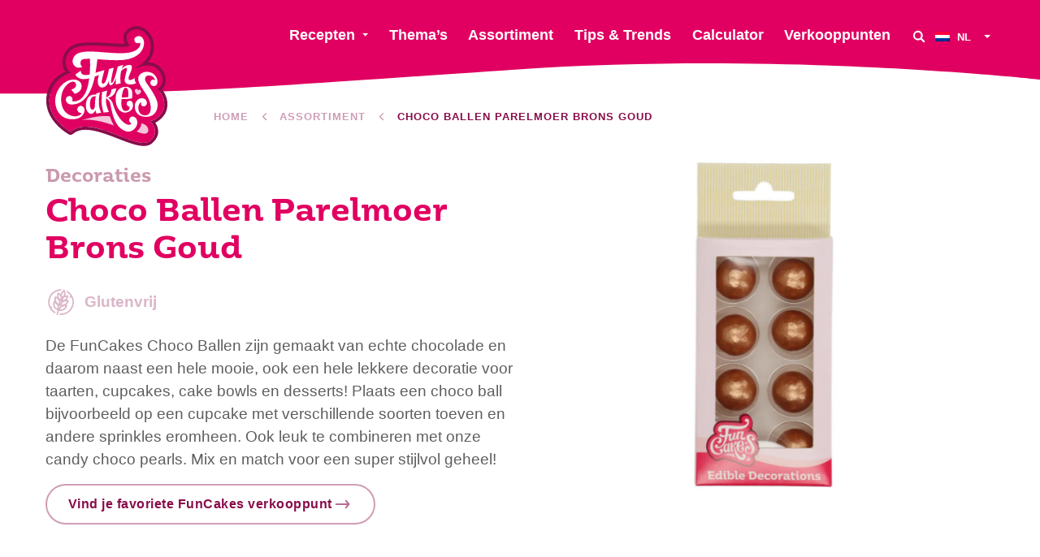

--- FILE ---
content_type: text/html; charset=UTF-8
request_url: https://funcakes.com/nl/product/parel-choco-ballen-brons-goud/
body_size: 12552
content:
<!doctype html><html class="no-js" lang="nl"><head><meta charset="utf-8"/><meta content="ie=edge" http-equiv="x-ua-compatible"><meta content="width=device-width, initial-scale=1.0" name="viewport"><link rel="icon" type="image/png" href="https://funcakes.com/content/themes/funcakes/public/assets/img/favicons-2025/favicon-96x96.png" sizes="96x96"/><link rel="icon" type="image/svg+xml" href="https://funcakes.com/content/themes/funcakes/public/assets/img/favicons-2025/favicon.svg"/><link rel="shortcut icon" href="https://funcakes.com/content/themes/funcakes/public/assets/img/favicons-2025/favicon.ico"/><link rel="apple-touch-icon" sizes="180x180" href="https://funcakes.com/content/themes/funcakes/public/assets/img/favicons-2025/apple-touch-icon.png"/><meta name="apple-mobile-web-app-title" content="MyWebSite"/><link rel="manifest" href="https://funcakes.com/content/themes/funcakes/public/assets/img/favicons-2025/site.webmanifest"/><meta name='robots' content='index, follow, max-image-preview:large, max-snippet:-1, max-video-preview:-1' /><link rel="alternate" hreflang="en" href="https://funcakes.com/product/pearl-choco-balls-bronze-gold/" /><link rel="alternate" hreflang="nl" href="https://funcakes.com/nl/product/parel-choco-ballen-brons-goud/" /><link rel="alternate" hreflang="de" href="https://funcakes.com/de/product/perlen-schokokugeln-bronze-gold/" /><link rel="alternate" hreflang="es" href="https://funcakes.com/es/product/pearl-choco-balls-bronce-oro/" /><link rel="alternate" hreflang="fr" href="https://funcakes.com/fr/product/pearl-choco-balls-bronze-gold/" /><link rel="alternate" hreflang="x-default" href="https://funcakes.com/product/pearl-choco-balls-bronze-gold/" /><!-- This site is optimized with the Yoast SEO plugin v26.8 - https://yoast.com/product/yoast-seo-wordpress/ --><title>Choco Ballen Parelmoer Brons Goud - FunCakes</title><meta name="description" content="De FunCakes Choco Ballen zijn gemaakt van echte chocolade en daarom naast een hele mooie, ook een hele lekkere decoratie voor taarten, cupcakes, cake bowls en desserts! Plaats een choco ball bijvoorbeeld op een cupcake met verschillende soorten toeven en andere sprinkles eromheen. Ook leuk te combineren met onze candy choco pearls. Mix en match voor een super stijlvol geheel!" /><link rel="canonical" href="https://funcakes.com/nl/product/parel-choco-ballen-brons-goud/" /><meta property="og:locale" content="nl_NL" /><meta property="og:type" content="article" /><meta property="og:title" content="Choco Ballen Parelmoer Brons Goud - FunCakes" /><meta property="og:url" content="https://funcakes.com/nl/product/parel-choco-ballen-brons-goud/" /><meta property="og:site_name" content="FunCakes" /><meta property="article:publisher" content="https://www.facebook.com/FunCakes.nl" /><meta property="article:modified_time" content="2024-04-11T11:55:13+00:00" /><meta property="og:image" content="https://funcakes.com/content/uploads/2019/11/F50545_FunCakes_Pearl_Choco_Balls_Bronze_Gold-1000x1000.jpg" /><meta property="og:image:width" content="1600" /><meta property="og:image:height" content="1067" /><meta property="og:image:type" content="image/jpeg" /><meta name="twitter:card" content="summary_large_image" /><meta name="twitter:image" content="https://funcakes.com/content/uploads/2019/11/F50545_FunCakes_Pearl_Choco_Balls_Bronze_Gold-600x600.jpg" /><meta name="twitter:label1" content="Geschatte leestijd" /><meta name="twitter:data1" content="1 minuut" /><script type="application/ld+json" class="yoast-schema-graph">{"@context":"https://schema.org","@graph":[{"@type":"WebPage","@id":"https://funcakes.com/nl/product/parel-choco-ballen-brons-goud/","url":"https://funcakes.com/nl/product/parel-choco-ballen-brons-goud/","name":"Choco Ballen Parelmoer Brons Goud - FunCakes","isPartOf":{"@id":"https://funcakes.com/nl/#website"},"datePublished":"2019-11-18T16:06:04+00:00","dateModified":"2024-04-11T11:55:13+00:00","breadcrumb":{"@id":"https://funcakes.com/nl/product/parel-choco-ballen-brons-goud/#breadcrumb"},"inLanguage":"nl","potentialAction":[{"@type":"ReadAction","target":["https://funcakes.com/nl/product/parel-choco-ballen-brons-goud/"]}]},{"@type":"WebSite","@id":"https://funcakes.com/nl/#website","url":"https://funcakes.com/nl/","name":"FunCakes","description":"Voeg met FunCakes je eigen creatieve touch toe aan elke taart","publisher":{"@id":"https://funcakes.com/nl/#organization"},"potentialAction":[{"@type":"SearchAction","target":{"@type":"EntryPoint","urlTemplate":"https://funcakes.com/nl/?s={search_term_string}"},"query-input":{"@type":"PropertyValueSpecification","valueRequired":true,"valueName":"search_term_string"}}],"inLanguage":"nl"},{"@type":"Organization","@id":"https://funcakes.com/nl/#organization","name":"FunCakes","url":"https://funcakes.com/nl/","logo":{"@type":"ImageObject","inLanguage":"nl","@id":"https://funcakes.com/nl/#/schema/logo/image/","url":"https://funcakes.com/content/uploads/2019/11/funcakes-logo.png","contentUrl":"https://funcakes.com/content/uploads/2019/11/funcakes-logo.png","width":429,"height":248,"caption":"FunCakes"},"image":{"@id":"https://funcakes.com/nl/#/schema/logo/image/"},"sameAs":["https://www.facebook.com/FunCakes.nl","https://www.instagram.com/funcakes_creative_baking/","https://nl.pinterest.com/FunCakesNL/","https://www.youtube.com/channel/UCuiYMwMMYvQxBgAyAXU7c7w"]}]}</script><!-- / Yoast SEO plugin. --><link rel='dns-prefetch' href='//www.googletagmanager.com' /><link rel="alternate" title="oEmbed (JSON)" type="application/json+oembed" href="https://funcakes.com/nl/wp-json/oembed/1.0/embed?url=https%3A%2F%2Ffuncakes.com%2Fnl%2Fproduct%2Fparel-choco-ballen-brons-goud%2F" /><link rel="alternate" title="oEmbed (XML)" type="text/xml+oembed" href="https://funcakes.com/nl/wp-json/oembed/1.0/embed?url=https%3A%2F%2Ffuncakes.com%2Fnl%2Fproduct%2Fparel-choco-ballen-brons-goud%2F&#038;format=xml" /><style id='wp-img-auto-sizes-contain-inline-css' type='text/css'>
img:is([sizes=auto i],[sizes^="auto," i]){contain-intrinsic-size:3000px 1500px}
/*# sourceURL=wp-img-auto-sizes-contain-inline-css */
</style><link rel='stylesheet' id='wpmf-gallery-popup-style-css' href='https://funcakes.com/content/plugins/wp-media-folder/assets/css/display-gallery/magnific-popup.css?ver=0.9.9' type='text/css' media='all' /><link rel='stylesheet' id='wpmf-gallery-style-css' href='https://funcakes.com/content/plugins/wp-media-folder/assets/css/display-gallery/style-display-gallery.css?ver=6.1.9' type='text/css' media='all' /><link rel='stylesheet' id='wpmf-slick-style-css' href='https://funcakes.com/content/plugins/wp-media-folder/assets/js/slick/slick.css?ver=6.1.9' type='text/css' media='all' /><link rel='stylesheet' id='wpmf-slick-theme-style-css' href='https://funcakes.com/content/plugins/wp-media-folder/assets/js/slick/slick-theme.css?ver=6.1.9' type='text/css' media='all' /><link rel='stylesheet' id='searchwp-forms-css' href='https://funcakes.com/content/plugins/searchwp/assets/css/frontend/search-forms.min.css?ver=4.5.6' type='text/css' media='all' /><link rel='stylesheet' id='css-css' href='https://funcakes.com/content/themes/funcakes/public/css/app.css?ver=2.0.16' type='text/css' media='' /><script type="text/javascript" src="https://funcakes.com/wordpress/wp-includes/js/jquery/jquery.min.js?ver=3.7.1" id="jquery-core-js"></script><script type="text/javascript" src="https://funcakes.com/wordpress/wp-includes/js/jquery/jquery-migrate.min.js?ver=3.4.1" id="jquery-migrate-js"></script><link rel="https://api.w.org/" href="https://funcakes.com/nl/wp-json/" /><link rel="alternate" title="JSON" type="application/json" href="https://funcakes.com/nl/wp-json/wp/v2/product/5259" /><link rel="EditURI" type="application/rsd+xml" title="RSD" href="https://funcakes.com/wordpress/xmlrpc.php?rsd" /><meta name="generator" content="WordPress 6.9" /><link rel='shortlink' href='https://funcakes.com/nl/?p=5259' /><meta name="generator" content="Site Kit by Google 1.170.0" /><meta name="generator" content="WPML ver:4.8.6 stt:37,1,4,3,2;" /><!-- Google Tag Manager snippet added by Site Kit --><script type="text/javascript">
/* <![CDATA[ */

			( function( w, d, s, l, i ) {
				w[l] = w[l] || [];
				w[l].push( {'gtm.start': new Date().getTime(), event: 'gtm.js'} );
				var f = d.getElementsByTagName( s )[0],
					j = d.createElement( s ), dl = l != 'dataLayer' ? '&l=' + l : '';
				j.async = true;
				j.src = 'https://www.googletagmanager.com/gtm.js?id=' + i + dl;
				f.parentNode.insertBefore( j, f );
			} )( window, document, 'script', 'dataLayer', 'GTM-W5TCHKR' );
			
/* ]]> */
</script><!-- End Google Tag Manager snippet added by Site Kit --><script>
			var $ = jQuery.noConflict();
var HOME_URL = "https://funcakes.com/nl/";
var TEMPLATE_DIR_URI = "https://funcakes.com/content/themes/funcakes";
		</script></head><body class="wp-singular product-template-default single single-product postid-5259 wp-theme-funcakes"><nav
	data-m-type="menu-1"><div class="sb_menu-1_middle_container"><div class="sb_menu-1_middle_container_inner"><div class="sb_menu-1_middle_container_inner_left"><div class="sb_menu-1_logo_container"><a href="https://funcakes.com/nl/" class="sb_menu-1_logo_link" aria-label="FunCakes"><?xml version="1.0" encoding="UTF-8"?><svg id="Layer_1" data-name="Layer 1" xmlns="http://www.w3.org/2000/svg" width="300" height="297" viewBox="0 0 300 297"><path d="m286.48,211.22c13.79-28.31-8-52.99-11.98-57.16-.28-.29-.17-.77.21-.92,11.89-4.61,16.75-20.96,7.44-37.67-14.55-26.1-43.93-19.59-60.85-11.96-.61.28-1.01-.73-.42-1.04,71.06-36.66,25.03-113.24-12.16-90.11-20.21,12.57-5.52,31.53-3.59,33.89.12.15.17.35.11.54-4.92,14-105.44-10.85-138.42,9.11-21.94,13.28-24.27,45.83-5.79,57.98.39.26.34.85-.1,1-6.77,2.43-41.36,13.77-50.11,52.02-12.84,56.12,44.97,89.87,49.97,92.67.21.12.46.08.64-.08,50.44-44.95,163.92,49.62,195.02,22.45,24.5-21.41,4.54-43.23-.15-47.77-.34-.33-.15-.9.32-.96,4.09-.51,17.53-3.58,29.83-21.92.02-.03.03-.05.05-.08Z" style="fill: #df0061; stroke-width: 0px;"/><path d="m223.1,8.09c32.63,0,59.79,62.4-2.22,94.39-.53.27-.27,1.09.21,1.09.07,0,.13-.01.21-.05,7.75-3.5,18.11-6.76,28.47-6.76,12.25,0,24.5,4.57,32.38,18.71,9.32,16.71,4.46,33.07-7.44,37.67-.38.15-.49.62-.21.92,3.99,4.17,25.77,28.84,11.98,57.16-.01.03-.03.06-.05.08-12.29,18.34-25.74,21.41-29.83,21.92-.47.06-.66.63-.32.96,4.69,4.54,24.65,26.36.15,47.77-4.03,3.52-9.44,5-15.92,5-33.64,0-96.04-39.77-142.91-39.77-13.77,0-26.21,3.44-36.18,12.32-.11.1-.24.15-.38.15-.09,0-.18-.02-.26-.07-5-2.8-62.81-36.55-49.97-92.67,8.75-38.25,43.34-49.58,50.11-52.02.44-.16.5-.75.1-1.01-18.48-12.15-16.16-44.7,5.79-57.98,10.42-6.3,27.56-8.14,46.31-8.14,26.1,0,55.3,3.56,73.73,3.56,10.25,0,17.17-1.1,18.38-4.52.06-.18.01-.39-.11-.54-1.93-2.36-16.61-21.33,3.59-33.89,4.74-2.95,9.61-4.27,14.37-4.27m0-7.63h0c-6.42,0-12.61,1.83-18.4,5.42-9.84,6.12-12.94,13.68-13.82,18.94-1.18,7.09.91,13.67,3.38,18.58-1.81.17-4.21.29-7.39.29-8.15,0-18.83-.74-30.14-1.53-13.66-.95-29.15-2.03-43.59-2.03-23.88,0-39.85,2.94-50.27,9.24-13.2,7.99-21.59,22.74-21.88,38.5-.17,9.04,2.39,17.42,7.12,23.98-29.79,13.86-40.82,36.24-44.73,53.35-5.85,25.59,1.04,50.83,19.93,72.99,14.19,16.65,30.61,26.29,33.75,28.05,1.22.68,2.6,1.04,4,1.04,2.01,0,3.95-.74,5.45-2.08,7.84-6.99,18.01-10.39,31.1-10.39,23.94,0,53.71,11.6,79.98,21.83,23.69,9.23,46.07,17.94,62.94,17.94,8.67,0,15.72-2.32,20.95-6.88,9.4-8.22,14.31-17.53,14.57-27.67.23-9.08-3.32-16.89-7.18-22.65,7.03-3.31,15.78-9.66,23.94-21.82.22-.32.4-.65.56-.98,6.73-13.82,7.03-28.99.87-43.9-2.59-6.27-5.87-11.48-8.74-15.37,3.2-2.92,5.69-6.69,7.28-11.09,3.54-9.8,2.1-21.64-3.94-32.47-8.08-14.5-21.19-22.3-37.97-22.62,3.65-4.22,6.66-8.75,9.03-13.56,5.89-11.98,7.36-25.07,4.26-37.86C258.9,16.12,241.64.46,223.1.45h0Z" style="fill: #870d4a; stroke-width: 0px;"/><path d="m85.88,156.59c2.43-4.75,3.04-9.01,1.26-14.5-2.3-7.09-14.05-14.11-30.25-8.51-20.57,7.12-35.48,31.18-33.46,54.74,2.5,29.2,23.56,45.12,52.15,39.56,17.51-3.41,25.72-23.67,14.63-30.68-7.81-4.93-13.72,4.86-12.75,8.87s4.72,8.29,9.91,7.18c0,0,.3,6.49-12.36,8.23-8.94,1.23-35.1-3.74-36.97-37.72-1.62-29.45,17.28-44.76,25.85-46.73,8.57-1.97,11.22,4.93,10.56,9.25-.46,3.01-2.9,7.63-12.01,9.55l8.82,10.8s11.25-3.46,14.62-10.03Z" style="fill: #fff; stroke-width: 0px;"/><path d="m206.35,183.58c-6.5-.07-8.63,5.23-7.41,8.76,1.23,3.54,3.66,6.13,6.8,5.65,0,0,1.59,11.75-10.84,10.54-7.37-.71-9.12-11.1-9.3-17.73-.05-1.97.05-6.22.46-11.21,1.88,0,19.46,0,25.85-2.19,0,0,1.77-13.81-1.01-19.97-3.18-7.05-11.04-8.4-15.25-8.12-5.28.36-24.46,2.28-23.98,30.14.47,27.85,16.65,33.55,23.34,33.28,8.05-.33,18.03-5.16,19.02-15.9.75-8.12-1.81-13.17-7.68-13.24Zm-10.18-31.98c9.21-.33,6,22.98,6,22.98,0,0-9.45,1.07-15.7.74,1.23-11.03,3.98-23.52,9.69-23.72Z" style="fill: #fff; stroke-width: 0px;"/><path d="m227.4,197.98c-.41,2.47-1.27,20.47,15.15,21.35,18.91,1.02,17.86-23.67,9.3-41.75-8.91-18.82-22.55-30.03-24.69-46.49-1.6-12.32,12.27-20.12,24.7-18.37,10.9,1.53,15.58,7.08,19.39,13.05,4.76,7.47,4.41,22.43-6.13,21.66-12.14-.89-8.96-13.44-4.27-15.25,4.69-1.81,7.22,1.84,7.22,1.84-.82-9.77-9.87-11.71-9.87-11.71-16.37-3.87-15.79,9.13-12.59,14.89,1.74,3.14,20.23,27.44,26.78,45.08,5.96,16.06-.29,43.42-30.14,40.55-24.41-2.34-25.84-25.02-22.2-34.08,0,0,4.06-8.69,11.18-10.67,7.71-2.15,14.95.66,16.64,7.92,1.7,7.26-3.36,11.54-8.23,11.37-3.62-.13-7.84-4.26-5.3-10.74,0,0-5.39,2.01-6.94,11.36Z" style="fill: #fff; stroke-width: 0px;"/><path d="m136.46,212.74s-10.93-14.58-3.57-49.72l-8.5,2.55s-.33,1.18-.8,3.21c-2.27-.49-19.21-3.44-23.98,17.23-5.11,22.17,7.03,29.18,10.42,29.61,2.95.38,8.05-.31,12.08-8.68.56,2.77,1.32,5.49,2.34,8.1,0,0,6.08-.99,12.01-2.31Zm-15.65-18.11s0,10.2-5.52,10.73c-7.63.73-7.44-14.79-6.22-20.08,1.16-5.01,2.41-12.95,13.81-13.03-1.05,5.45-2.23,13.67-2.04,22.45l-.02-.07Z" style="fill: #fff; stroke-width: 0px;"/><path d="m157.67,221.93s1.35,4.43,3.98,10.89c1.8,4.42,5.79,11.58,5.79,11.58,0,0-47.86-19.06-79.59-13.02,0,0,41.35-13.83,69.83-9.45Z" style="fill: #f5c4db; stroke-width: 0px;"/><path d="m234.81,239.03s.13,11.58-11.8,19.89c0,0,14.8,7.22,22.98,5.1,9.17-2.37,8.48-21.09-11.18-24.98Z" style="fill: #f5c4db; stroke-width: 0px;"/><path d="m206.37,226.05c-5.33,8.43,3.99,13.53,3.99,13.53,0,0-5.7,9.19-21.05-4.68-8.83-7.98-18.43-22.97-23.86-41.84-3.14-10.92-8.98-15.07-13.35-16.64,7.57-1.57,19.53-6.69,20.84-23.48l-11.57,2.54s.11,16.28-13.18,19.71c.89-9.74,2.9-16.76,2.9-16.76l-12.86,3.67s-.88,12.55-1.04,23.24c-.16,11.4,4.6,27.17,4.6,27.17l13.3-1.23s-7.56-15.65-7.3-28.92c.03-1.62.11-3.19.21-4.71,3.04.65,6.05,3.86,8.76,8.3,3.13,5.13,3.68,23.04,11.06,41.25,3.94,9.72,11.44,25.66,28.82,31.21,14.21,4.54,26.2-7.87,27.85-18.48,2.39-15.4-12.64-22.53-18.1-13.88Z" style="fill: #fff; stroke-width: 0px;"/><path id="logo-heart" d="m224.45,168.91s-2.98-3.42-3.94-4.85c-2.17-3.22-2.73-6.56-.73-8.43,3.31-3.11,6.58.18,6.51,2.61,0,0,3.07-4.3,6.56-.57,3.36,3.59-.66,9.63-8.4,11.24Z" style="fill: #f5c4db; stroke-width: 0px;"/><path d="m203.62,81.15c46.02-11.15,43.38-55.48,26.01-56.2-9.42-.39-14.85,6.45-10.86,13.68,3.45,6.24,12.97,2.45,12.97,2.45,1.88,8.23-4.4,14.29-9.26,17.64-29.09,20.04-111.69-5.09-142.5,8.04-12.75,5.43-15.87,18.87-13.15,25.05,7.33,16.65,22.95,8.81,22.95,8.81,0,0-8.57-7.26-2.38-16.34,2.26-3.32,10.24-4.08,21.32-3.77.03,11.86.92,18.77-1.02,38.74-18.84,4.25-21.86-3.51-21.4-9.73l-13.39,9.66c2.91,7.04,9.35,9.29,13.78,10.54,5.29,1.49,12.75.53,20.02-1.24-7.75,65.79-41.65,56.15-41.65,56.15,3.14-13.1-7.06-13.77-11.1-11.64-8.18,4.32-5.05,19.17,8.61,19.71,25.34,1,47.87-19.25,57.88-68.45,5.95-2.16,10.12-4.05,10.12-4.05-7.63,23.8,1.61,34.79,13.35,29.51,9.52-4.27,11.68-17.99,11.68-17.99,0,0-1.05,9.23.33,11.55,1.63,2.74,4.37,3.65,7.85.27,3.6-3.49,6.49-10.12,8.62-16.52-.5,7.36-.76,16.62-.76,16.62l12.3-2.88c-1.77-12.54-.56-22.88,1.29-30.45,7.54-7.24,14.81-9.75,14.1-3.86-.22,1.81-1.53,6.22-2.71,11.29h0c-2.71,11.29-3.28,14.29-2.42,18.33,1.87,8.75,16.19,9.49,27.98,4.4,0,0-4.98-5.81-3.54-12.79,0,0-20.43,13.8-14.35-4.72,5.05-12.3,13.55-28.43-.33-27.41-8.36.61-14.23,6.14-17.44,10.17,2.02-6.31,4.17-9.76,4.17-9.76-6.33.62-14,3.77-14,3.77,0,0-9.37,43.49-15.83,39.65-2.77-1.65,6.07-36.89,6.07-36.89l-11.74,3.1c-1.12,6.39-4.97,25.18-9.23,31.88-3.98,6.26-8.15,5.2-8.5.23-.37-5.16,6.71-29.49,6.71-29.49,0,0-3.39.76-21.99,6.74,2.85-16.5,3.77-27.09,4.73-33.38,24.7,1.81,55.55,4.72,76.7-.4Z" style="fill: #fff; stroke-width: 0px;"/></svg></a></div></div><div class="sb_menu-1_middle_container_inner_right"><div class="sb_menu-1_menu_primary"><ul class="dropdown menu" data-alignment="right" data-dropdown-menu="data-dropdown-menu"><li class="menu-item menu-item-type-post_type menu-item-object-page menu-item-has-children  sb_menu-1_menu_primary_li"><a href="https://funcakes.com/nl/recepten/" class="sb_menu-1_menu_primary_link" data-toggle="jumbo-dropdown">Recepten</a></li><li class="menu-item menu-item-type-post_type menu-item-object-page   sb_menu-1_menu_primary_li"><a href="https://funcakes.com/nl/themas/" class="sb_menu-1_menu_primary_link" >Thema’s</a></li><li class="menu-item menu-item-type-post_type menu-item-object-page   sb_menu-1_menu_primary_li"><a href="https://funcakes.com/nl/assortiment/" class="sb_menu-1_menu_primary_link" >Assortiment</a></li><li class="menu-item menu-item-type-post_type menu-item-object-page   sb_menu-1_menu_primary_li"><a href="https://funcakes.com/nl/tips/" class="sb_menu-1_menu_primary_link" >Tips & Trends</a></li><li class="menu-item menu-item-type-post_type menu-item-object-page   sb_menu-1_menu_primary_li"><a href="https://funcakes.com/nl/benodigdhedentabel/" class="sb_menu-1_menu_primary_link" >Calculator</a></li><li class="menu-item menu-item-type-post_type menu-item-object-page   sb_menu-1_menu_primary_li"><a href="https://funcakes.com/nl/verkooppunten/" class="sb_menu-1_menu_primary_link" >Verkooppunten</a></li></ul></div><button class="sb_menu-1_btn-search" aria-label="Search" data-open-search-overlay><svg role="img"><use xmlns:xlink="http://www.w3.org/1999/xlink" xlink:href="https://funcakes.com/content/themes/funcakes/public/assets/static/symbols.svg?v=2.0.16#icon_search"></use></svg></button><div class="sb_menu-1_language-switcher"><ul class="dropdown menu" data-alignment="left" data-dropdown-menu="data-dropdown-menu"><li><a href="#"><span class="inner"><img src="https://funcakes.com/content/plugins/sitepress-multilingual-cms/res/flags/nl.png" alt="Nederlands" width="18" height="12"/><span class="text">
								nl
							</span></span></a><ul class="menu"><li><a href="https://funcakes.com/product/pearl-choco-balls-bronze-gold/"><img src="https://funcakes.com/content/plugins/sitepress-multilingual-cms/res/flags/en.png" alt="English" width="18" height="12"/>
																English
							</a></li><li><a href="https://funcakes.com/de/product/perlen-schokokugeln-bronze-gold/"><img src="https://funcakes.com/content/plugins/sitepress-multilingual-cms/res/flags/de.png" alt="Deutsch" width="18" height="12"/>
																Deutsch
							</a></li><li><a href="https://funcakes.com/es/product/pearl-choco-balls-bronce-oro/"><img src="https://funcakes.com/content/plugins/sitepress-multilingual-cms/res/flags/es.png" alt="Español" width="18" height="12"/>
																Español
							</a></li><li><a href="https://funcakes.com/fr/product/pearl-choco-balls-bronze-gold/"><img src="https://funcakes.com/content/plugins/sitepress-multilingual-cms/res/flags/fr.png" alt="Français" width="18" height="12"/>
																Français
							</a></li></ul></li></ul></div></div></div></div><div class="sb_menu-1_overlay_container" data-mobile-menu-overlay="data-mobile-menu-overlay"><div class="sb_menu-1_overlay_container_swirl_vertical"><svg id="swirl_menu-1_overlay_container_vertical" data-name="swirl_menu-1_overlay_container_vertical" xmlns="http://www.w3.org/2000/svg" width="100" height="600" viewbox="0 0 100 600" preserveaspectratio="none"><path d="M30.37,440.83C61.2,337.5,86,283.75,86,198.75S43.13,0,43.13,0H100V600H2.73S-.45,544.17,30.37,440.83Z"/></svg></div><div class="sb_menu-1_overlay_scroll_container" id="mobile-menu-scroll"><div class="sb_menu-1_overlay_scroll_container_inner"><div class="sb_menu-1_overlay_menu_container"><div class="sb_menu-1_language-switcher"><ul class="dropdown menu" data-alignment="left" data-dropdown-menu="data-dropdown-menu"><li><a href="#"><span class="inner"><img src="https://funcakes.com/content/plugins/sitepress-multilingual-cms/res/flags/nl.png" alt="Nederlands" width="18" height="12"/><span class="text">
								nl
							</span></span></a><ul class="menu"><li><a href="https://funcakes.com/product/pearl-choco-balls-bronze-gold/"><img src="https://funcakes.com/content/plugins/sitepress-multilingual-cms/res/flags/en.png" alt="English" width="18" height="12"/>
																English
							</a></li><li><a href="https://funcakes.com/de/product/perlen-schokokugeln-bronze-gold/"><img src="https://funcakes.com/content/plugins/sitepress-multilingual-cms/res/flags/de.png" alt="Deutsch" width="18" height="12"/>
																Deutsch
							</a></li><li><a href="https://funcakes.com/es/product/pearl-choco-balls-bronce-oro/"><img src="https://funcakes.com/content/plugins/sitepress-multilingual-cms/res/flags/es.png" alt="Español" width="18" height="12"/>
																Español
							</a></li><li><a href="https://funcakes.com/fr/product/pearl-choco-balls-bronze-gold/"><img src="https://funcakes.com/content/plugins/sitepress-multilingual-cms/res/flags/fr.png" alt="Français" width="18" height="12"/>
																Français
							</a></li></ul></li></ul></div><div class="sb_menu-1_menu_mobile-primary"><ul class="menu"><li class="menu-item menu-item-type-post_type menu-item-object-page"><a href="https://funcakes.com/nl/verkooppunten/">Verkooppunten</a></li><li class="menu-item menu-item-type-post_type menu-item-object-page"><a href="https://funcakes.com/nl/recepten/">Recepten</a></li><li class="menu-item menu-item-type-post_type menu-item-object-page"><a href="https://funcakes.com/nl/themas/">Thema’s</a></li><li class="menu-item menu-item-type-post_type menu-item-object-page"><a href="https://funcakes.com/nl/assortiment/">Assortiment</a></li><li class="menu-item menu-item-type-post_type menu-item-object-page"><a href="https://funcakes.com/nl/benodigdhedentabel/">Calculator</a></li><li class="menu-item menu-item-type-post_type menu-item-object-page"><a href="https://funcakes.com/nl/tips/">Tips & Trends</a></li></ul></div><div class="sb_menu-1_menu_mobile-secondary"><ul class="menu"><li class="menu-item menu-item-type-post_type menu-item-object-page"><a href="https://funcakes.com/nl/vacatures/">Vacatures</a></li><li class="menu-item menu-item-type-post_type menu-item-object-page"><a href="https://funcakes.com/nl/over-ons/">Over ons</a></li><li class="menu-item menu-item-type-post_type menu-item-object-page"><a href="https://funcakes.com/nl/nieuws/">Nieuws</a></li><li class="menu-item menu-item-type-post_type menu-item-object-page"><a href="https://funcakes.com/nl/speciaal-dieet/">Speciaal Dieet</a></li><li class="menu-item menu-item-type-post_type menu-item-object-page"><a href="https://funcakes.com/nl/registreer-je-als-influencer-voor-een-van-onze-campagnes/">Registreer je als influencer voor een van onze campagnes</a></li><li class="menu-item menu-item-type-post_type menu-item-object-page"><a href="https://funcakes.com/nl/contact/">Contact</a></li></ul></div><div class="sb_socials v_hide_text"><a href="https://www.instagram.com/funcakes/" class="sb_socials_link" target="_blank" rel="noreferrer noopener" aria-label="Instagram"><div class="sb_socials_link_icon"><svg role="img"><use xmlns:xlink="http://www.w3.org/1999/xlink" xlink:href="https://funcakes.com/content/themes/funcakes/public/assets/static/symbols.svg?v=2.0.16#icon_instagram"></use></svg></div><div class="sb_socials_link_text">Instagram</div></a><a href="https://www.facebook.com/FunCakes.nl" class="sb_socials_link" target="_blank" rel="noreferrer noopener" aria-label="Facebook"><div class="sb_socials_link_icon"><svg role="img"><use xmlns:xlink="http://www.w3.org/1999/xlink" xlink:href="https://funcakes.com/content/themes/funcakes/public/assets/static/symbols.svg?v=2.0.16#icon_facebook"></use></svg></div><div class="sb_socials_link_text">Facebook</div></a><a href="https://nl.pinterest.com/funcakesnl/" class="sb_socials_link" target="_blank" rel="noreferrer noopener" aria-label="Pinterest"><div class="sb_socials_link_icon"><svg role="img"><use xmlns:xlink="http://www.w3.org/1999/xlink" xlink:href="https://funcakes.com/content/themes/funcakes/public/assets/static/symbols.svg?v=2.0.16#icon_pinterest"></use></svg></div><div class="sb_socials_link_text">Pinterest</div></a><a href="https://www.youtube.com/channel/UCuiYMwMMYvQxBgAyAXU7c7w" class="sb_socials_link" target="_blank" rel="noreferrer noopener" aria-label="YouTube"><div class="sb_socials_link_icon"><svg role="img"><use xmlns:xlink="http://www.w3.org/1999/xlink" xlink:href="https://funcakes.com/content/themes/funcakes/public/assets/static/symbols.svg?v=2.0.16#icon_youtube"></use></svg></div><div class="sb_socials_link_text">YouTube</div></a><a href="https://www.tiktok.com/@funcakes_be_creative?lang=en" class="sb_socials_link" target="_blank" rel="noreferrer noopener" aria-label="TikTok"><div class="sb_socials_link_icon"><svg role="img"><use xmlns:xlink="http://www.w3.org/1999/xlink" xlink:href="https://funcakes.com/content/themes/funcakes/public/assets/static/symbols.svg?v=2.0.16#icon_tiktok"></use></svg></div><div class="sb_socials_link_text">TikTok</div></a><a href="https://www.linkedin.com/company/funcakes" class="sb_socials_link" target="_blank" rel="noreferrer noopener" aria-label="LinkedIn"><div class="sb_socials_link_icon"><svg role="img"><use xmlns:xlink="http://www.w3.org/1999/xlink" xlink:href="https://funcakes.com/content/themes/funcakes/public/assets/static/symbols.svg?v=2.0.16#icon_linkedin"></use></svg></div><div class="sb_socials_link_text">LinkedIn</div></a></div></div></div></div></div><div class="sb_menu-1_overlay_backdrop" data-toggle-mobile-menu="data-toggle-mobile-menu"></div><div class="sb_menu-1_swirl-primary"><svg id="Layer_1" xmlns="http://www.w3.org/2000/svg" viewbox="0 0 1440 42" preserveaspectratio="none"><path d="M712.76,12.08c375.08-22.72,727.24,12.29,727.24,12.29V0H0v42c258.09,0,337.69-7.2,712.76-29.92Z" fill="#df0061"/></svg></div></nav><div class="sb_menu-1_swirl-secondary"><svg id="Layer_1" xmlns="http://www.w3.org/2000/svg" viewbox="0 0 1440 175" preserveaspectratio="none"><path d="M0,0v175c258.09,0,337.69-12.92,712.76-70,375.08-57.08,727.24,30.24,727.24,30.24V0H0Z" fill="#eac4db"/></svg></div><div class="sb_menu-1_search-overlay"><button aria-label="Close" class="sb_menu-1_search-overlay_close" data-close-search-overlay="data-close-search-overlay"><svg role="img"><use xmlns:xlink="http://www.w3.org/1999/xlink" xlink:href="https://funcakes.com/content/themes/funcakes/public/assets/static/symbols.svg?v=2.0.16#icon_close"></use></svg></button><div class="sb_menu-1_search-overlay_content"><div class="sb_heading v_title-left_button-right a_fill_inherit a_text_inherit"><div class="sb_heading_container a_max-width-1200 " data-anime-elem><div class="sb_heading_title"><div>
				Waar ben je naar op zoek?
			</div></div></div></div><div class="sb_menu-1_search-overlay_form-container"><form
				action="https://funcakes.com/nl/" role="search" class="sb_menu-1_search-overlay_form" id="form-search" data-all-target="https://funcakes.com/nl/" data-recipes-target="https://funcakes.com/nl/recepten/" data-products-target="https://funcakes.com/nl/assortiment-zoeken/"><input type="text" name="s" id="form-search-input" value="" autocomplete="off" placeholder="Typ je zoekopdracht"/><select id="form-search-target" aria-label="Search in"><option value="all">Complete website</option><option value="recipes">In recepten</option><option value="products">In producten</option></select><button class="sb_btn-container v_expanded_on_small" id="form-search-button"><span class="sb_button v_ghost_brand-primary v_has-icon-right v_no-icon-animation"><span class="sb_txt-container">Zoeken</span><span class="sb_svg-container sb_load-button_icon-not-loading"><svg role="img"><use xmlns:xlink="http://www.w3.org/1999/xlink" xlink:href="https://funcakes.com/content/themes/funcakes/public/assets/static/symbols.svg?v=2.0.16#icon_search"></use></svg></span></span></button></form></div></div><div class="sb_menu-1_search-overlay_backdrop"><picture class="sb_menu-1_search-overlay_backdrop_picture"><source media="(min-width: 1000px)" srcset="https://funcakes.com/content/uploads/2019/11/newsletter-1600x1000.webp"><source media="(min-width: 600px)" srcset="https://funcakes.com/content/uploads/2019/11/newsletter-1000x625.webp"><img src="https://funcakes.com/content/uploads/2019/11/newsletter-600x375.webp" class="sb_menu-1_search-overlay_backdrop_picture_img a_object-fit_cover-cc" alt="" loading="lazy"/></picture></div></div><div class="dropdown-pane sb_jumbo-dropdown" id="jumbo-dropdown" data-dropdown data-v-offset="10" data-hover="true" data-hover-pane="true" data-trap-focus="true"><div class="sb_jumbo-dropdown_container"><div class="sb_jumbo-dropdown_container_inner"><div class="sb_jumbo-dropdown_col"><div class="sb_jumbo-dropdown_title">
						Recept categorieën
					</div><ul class="sb_jumbo-dropdown_col-1-links"><li><a href="https://funcakes.com/nl/recepten/?category=chocolade"  class="sb_btn-container " ><span class="sb_button v_fancy v_no-icon-animation v_smaller v_has-icon-left "><span class="sb_txt-container">
									Chocolade
							</span><span class="sb_svg-container"><div data-svg-replace=https://funcakes.com/content/uploads/2022/04/Choco2.svg></div></span></span></a></li><li><a href="https://funcakes.com/nl/recepten/?category=cupcakes"  class="sb_btn-container " ><span class="sb_button v_fancy v_no-icon-animation v_smaller v_has-icon-left "><span class="sb_txt-container">
									Cupcakes
							</span><span class="sb_svg-container"><div data-svg-replace=https://funcakes.com/content/uploads/2019/10/icon_cupcake.svg></div></span></span></a></li><li><a href="https://funcakes.com/nl/recepten/?category=taart"  class="sb_btn-container " ><span class="sb_button v_fancy v_no-icon-animation v_smaller v_has-icon-left "><span class="sb_txt-container">
									Taart
							</span><span class="sb_svg-container"><div data-svg-replace=https://funcakes.com/content/uploads/2019/10/icon_pie.svg></div></span></span></a></li><li><a href="https://funcakes.com/nl/recepten/?category=traktaties"  class="sb_btn-container " ><span class="sb_button v_fancy v_no-icon-animation v_smaller v_has-icon-left "><span class="sb_txt-container">
									Traktaties
							</span><span class="sb_svg-container"><div data-svg-replace=https://funcakes.com/content/uploads/2019/10/icon_treats.svg></div></span></span></a></li><li><a href="https://funcakes.com/nl/recepten/?category=donuts"  class="sb_btn-container " ><span class="sb_button v_fancy v_no-icon-animation v_smaller v_has-icon-left "><span class="sb_txt-container">
									Donuts
							</span><span class="sb_svg-container"><div data-svg-replace=https://funcakes.com/content/uploads/2019/10/icon_donut.svg></div></span></span></a></li></ul></div><div class="sb_jumbo-dropdown_col"><div class="sb_jumbo-dropdown_title">
						Recept thema's
					</div><ul class="sb_jumbo-dropdown_col-2-links"><li><a href="https://funcakes.com/nl/recepten/?theme=halloween"  class="sb_btn-container " ><span class="sb_button v_brand-primary-lightest v_no-icon-animation v_smallest v_has-icon-right "><span class="sb_txt-container">
									Halloween
							</span><span class="sb_svg-container"><div data-svg-replace=https://funcakes.com/content/uploads/2019/10/icon_halloween.svg></div></span></span></a></li><li><a href="https://funcakes.com/nl/recepten/?theme=sinterklaas"  class="sb_btn-container " ><span class="sb_button v_brand-primary-lightest v_no-icon-animation v_smallest v_has-icon-right "><span class="sb_txt-container">
									Sinterklaas
							</span><span class="sb_svg-container"><div data-svg-replace=https://funcakes.com/content/uploads/2019/09/icon_sinterklaas.svg></div></span></span></a></li><li><a href="https://funcakes.com/nl/recepten/?theme=kerst"  class="sb_btn-container " ><span class="sb_button v_brand-primary-lightest v_no-icon-animation v_smallest v_has-icon-right "><span class="sb_txt-container">
									Kerst
							</span><span class="sb_svg-container"><div data-svg-replace=https://funcakes.com/content/uploads/2019/10/icon_christmas.svg></div></span></span></a></li><li><a href="https://funcakes.com/nl/recepten/?theme=oudejaarsavond"  class="sb_btn-container " ><span class="sb_button v_brand-primary-lightest v_no-icon-animation v_smallest v_has-icon-right "><span class="sb_txt-container">
									Oudejaarsavond
							</span><span class="sb_svg-container"><div data-svg-replace=https://funcakes.com/content/uploads/2019/10/icon_new-years-eve.svg></div></span></span></a></li><li><a href="https://funcakes.com/nl/recepten/?theme=winter-nl"  class="sb_btn-container " ><span class="sb_button v_brand-primary-lightest v_no-icon-animation v_smallest v_has-icon-right "><span class="sb_txt-container">
									Winter
							</span><span class="sb_svg-container"><div data-svg-replace=https://funcakes.com/content/uploads/2022/04/Winter.svg></div></span></span></a></li></ul></div><div class="sb_jumbo-dropdown_col"><div class="sb_jumbo-dropdown_title">
						Recept niveaus
					</div><ul class="sb_jumbo-dropdown_col-3-links"><li><a href="https://funcakes.com/nl/recepten/?skill=beginner"  class="sb_btn-container " ><span class="sb_button v_fancy v_no-icon-animation v_smaller v_has-icon-left "><span class="sb_txt-container">
									Beginner
							</span><span class="sb_svg-container"><div data-svg-replace=https://funcakes.com/content/uploads/2019/10/icon_skill-beginner.svg></div></span></span></a></li><li><a href="https://funcakes.com/nl/recepten/?skill=gevorderde"  class="sb_btn-container " ><span class="sb_button v_fancy v_no-icon-animation v_smaller v_has-icon-left "><span class="sb_txt-container">
									Gevorderde
							</span><span class="sb_svg-container"><div data-svg-replace=https://funcakes.com/content/uploads/2019/10/icon_skill-advanced.svg></div></span></span></a></li><li><a href="https://funcakes.com/nl/recepten/?skill=expert"  class="sb_btn-container " ><span class="sb_button v_fancy v_no-icon-animation v_smaller v_has-icon-left "><span class="sb_txt-container">
									Expert
							</span><span class="sb_svg-container"><div data-svg-replace=https://funcakes.com/content/uploads/2019/10/icon_skill-expert.svg></div></span></span></a></li></ul></div><div class="sb_jumbo-dropdown_buttons"><a href="https://funcakes.com/nl/recepten/"  class="sb_btn-container " ><span class="sb_button v_transparent a_margin-top-20 v_has-icon-right "><span class="sb_txt-container">
									Alle recepten
							</span><span class="sb_svg-container"><svg role="img"><use xmlns:xlink="http://www.w3.org/1999/xlink" xlink:href="https://funcakes.com/content/themes/funcakes/public/assets/static/symbols.svg?v=2.0.16#icon_arrow-right"></use></svg></span></span></a></div></div></div></div><div class="sb_menu-1_btn-hamburger_container"><button aria-label="Mobile menu" class="sb_menu-1_btn-hamburger" data-toggle-menu="data-toggle-menu"><span class="burger-icon"></span></button></div><div class="sb_menu-1_focus_backdrop"></div><main class="sb_main-container"><a name="top" id="top"></a><section class="sb_content  a_bg_brand-  v_visual_object-fit_contain" data-anime-type="transform-in" data-s-type="header-content-and-visual"><div class="sb_header_inner"><nav data-s-type="breadcrumbs" class=""><span><span><a href="https://funcakes.com/nl/">Home</a></span><span class="breadcrumbs_divider"></span><span><a href="https://funcakes.com/nl/assortiment/">Assortiment</a></span><span class="breadcrumbs_divider"></span><span class="breadcrumb_last" aria-current="page">Choco Ballen Parelmoer Brons Goud</span></span></nav><div class="sb_header_visual" data-anime-elem><div class="sb_header_visual_swirl_vertical"><svg id="swirl_header_content-over-visual_vertical" data-name="swirl_header_content-over-visual_vertical" xmlns="http://www.w3.org/2000/svg" width="100" height="600" viewbox="0 0 100 600" preserveaspectratio="none"><path d="M69.63,159.17C38.8,262.5,14,316.25,14,401.25S56.87,600,56.87,600H0V0H97.27S100.45,55.83,69.63,159.17Z"/></svg></div><div class="sb_header_visual_gallery" data-init-slick data-id="5259" id="header-visual-gallery-5259" data-slick='{"dots": true, "arrows": false, "rows": 0, "autoplay": true}'><picture><source media="(min-width: 600px)" srcset="https://funcakes.com/content/uploads/2019/11/F50545_FunCakes_Pearl_Choco_Balls_Bronze_Gold-1000x1000.webp"><img src="https://funcakes.com/content/uploads/2019/11/F50545_FunCakes_Pearl_Choco_Balls_Bronze_Gold-600x600.webp" class="sb_header_visual_gallery_image a_object-fit_contain-cc" alt="Choco Ballen Parelmoer Brons Goud"/></picture></div></div><div class="sb_header_container" data-anime-elem><div class="sb_header_content"><div class="sb_header_content_inner"><div class="sb_header_content_body"><div class="sb_header_content_subtitle">
								Decoraties
							</div><h1>Choco Ballen Parelmoer Brons Goud</h1><button class="sb_header_content_diets" data-go-to-by-scroll="#information"><div class="sb_header_content_diets_item"><div class="sb_header_content_diets_item_icon"><div data-svg-replace=https://funcakes.com/content/uploads/2021/12/icon_gluten-free.svg></div></div><div class="sb_header_content_diets_item_text">Glutenvrij</div></div></button><div class="sb_header_content_introduction-text"><p>De FunCakes Choco Ballen zijn gemaakt van echte chocolade en daarom naast een hele mooie, ook een hele lekkere decoratie voor taarten, cupcakes, cake bowls en desserts! Plaats een choco ball bijvoorbeeld op een cupcake met verschillende soorten toeven en andere sprinkles eromheen. Ook leuk te combineren met onze candy choco pearls. Mix en match voor een super stijlvol geheel!</p></div><div class="sb_header_content_buttons"><a href="https://funcakes.com/nl/verkooppunten/"  class="sb_btn-container " ><span class="sb_button v_ghost_brand-primary-darker v_has-icon-right "><span class="sb_txt-container">
									Vind je favoriete FunCakes verkooppunt
							</span><span class="sb_svg-container"><svg role="img"><use xmlns:xlink="http://www.w3.org/1999/xlink" xlink:href="https://funcakes.com/content/themes/funcakes/public/assets/static/symbols.svg?v=2.0.16#icon_arrow-right"></use></svg></span></span></a></div></div></div></div></div></div></section><section data-s-type="information" class="sb_content" data-anime-type="transform-in" id="information"><div class="sb_swirl_top"><svg data-name="swirl_top" height="60" id="swirl_top" preserveaspectratio="none" viewbox="0 0 1440 60" width="1440" xmlns="http://www.w3.org/2000/svg"><path d="M1440,35.22S1186,16.81,968,16.81s-406,13-452,16.08S123,60,0,60V0H1440Z"/></svg></div><div class="sb_information_container a_max-width-1200" data-anime-elem><div class="sb_information_column"><div class="sb_collapsable s_is-open"><button class="sb_collapsable_top"><div class="sb_collapsable_top_left"><h2>Omschrijving</h2></div><div class="sb_collapsable_top_right"><svg role="img"><use xmlns:xlink="http://www.w3.org/1999/xlink" xlink:href="https://funcakes.com/content/themes/funcakes/public/assets/static/symbols.svg?v=2.0.16#icon_caret-down"></use></svg></div></button><div class="sb_collapsable_content"><p>Parel Choco Ballen Brons Goud</p></div></div><div class="sb_collapsable s_is-open"><button class="sb_collapsable_top"><div class="sb_collapsable_top_left"><h2>Ingrediënten</h2></div><div class="sb_collapsable_top_right"><svg role="img"><use xmlns:xlink="http://www.w3.org/1999/xlink" xlink:href="https://funcakes.com/content/themes/funcakes/public/assets/static/symbols.svg?v=2.0.16#icon_caret-down"></use></svg></div></button><div class="sb_collapsable_content"><p>suiker, cacaoboter, <b>melkpoeder</b> (vol), emulgator: E322 (zonnebloem), kleurstof: E172, natuurlijk aroma (vanille).</p></div></div><div class="sb_collapsable s_is-open"><button class="sb_collapsable_top"><div class="sb_collapsable_top_left"><h2>Allergie informatie</h2></div><div class="sb_collapsable_top_right"><svg role="img"><use xmlns:xlink="http://www.w3.org/1999/xlink" xlink:href="https://funcakes.com/content/themes/funcakes/public/assets/static/symbols.svg?v=2.0.16#icon_caret-down"></use></svg></div></button><div class="sb_collapsable_content"><p>Voor allergenen, zie de <b>vet</b>gedrukte ingrediënten. Kan sporen bevatten van: <b>soja</b>.</p></div></div><div class="sb_collapsable "><button class="sb_collapsable_top"><div class="sb_collapsable_top_left"><h2>Bewaaradvies</h2></div><div class="sb_collapsable_top_right"><svg role="img"><use xmlns:xlink="http://www.w3.org/1999/xlink" xlink:href="https://funcakes.com/content/themes/funcakes/public/assets/static/symbols.svg?v=2.0.16#icon_caret-down"></use></svg></div></button><div class="sb_collapsable_content"><p>Koel en droog bewaren, uit zonlicht en vrij van vreemde geuren.</p></div></div></div><div class="sb_information_column"><div class="sb_collapsable"><button class="sb_collapsable_top"><div class="sb_collapsable_top_left"><h2>
									Speciaal dieet
								</h2></div><div class="sb_collapsable_top_right"><svg role="img"><use xmlns:xlink="http://www.w3.org/1999/xlink" xlink:href="https://funcakes.com/content/themes/funcakes/public/assets/static/symbols.svg?v=2.0.16#icon_caret-down"></use></svg></div></button><div class="sb_collapsable_content"><div class="sb_information_diets"><div class="sb_information_diets_item"><div class="sb_information_diets_item_icon"><div data-svg-replace=https://funcakes.com/content/uploads/2021/12/icon_gluten-free.svg></div></div><div class="sb_information_diets_item_text">
											Glutenvrij gecertificeerd  (NL-090-204)
										</div></div></div></div></div><div class="sb_collapsable"><button class="sb_collapsable_top"><div class="sb_collapsable_top_left"><h2>
									Voedingswaardetabel
								</h2></div><div class="sb_collapsable_top_right"><svg role="img"><use xmlns:xlink="http://www.w3.org/1999/xlink" xlink:href="https://funcakes.com/content/themes/funcakes/public/assets/static/symbols.svg?v=2.0.16#icon_caret-down"></use></svg></div></button><div class="sb_collapsable_content"><p>
								Voedingswaarden per 100g
							</p><table class="v_table-naked"><tr><td>
											Energie
										</td><td>
											2379 kJ / 570 kcal
										</td></tr><tr><td>
											Vet
										</td><td>
											37 g
										</td></tr><tr><td class="a_padding-left-20">
											waarvan verzadigd
										</td><td>
											22 g
										</td></tr><tr><td>
											Koolhydraten
										</td><td>
											54 g
										</td></tr><tr><td class="a_padding-left-20">
											waarvan suikers
										</td><td>
											54 g
										</td></tr><tr><td>
											Eiwitten
										</td><td>
											6,1 g
										</td></tr><tr><td>
											Zout
										</td><td>
											0,2 g
										</td></tr></table></div></div><div class="sb_collapsable"><button class="sb_collapsable_top"><div class="sb_collapsable_top_left"><h2>
									Verkrijgbaar in
								</h2></div><div class="sb_collapsable_top_right"><svg role="img"><use xmlns:xlink="http://www.w3.org/1999/xlink" xlink:href="https://funcakes.com/content/themes/funcakes/public/assets/static/symbols.svg?v=2.0.16#icon_caret-down"></use></svg></div></button><div class="sb_collapsable_content"><ul><li>
										Set/8 (F50545)
									</li></ul></div></div></div></div><div class="sb_swirl_bottom"><svg data-name="swirl_top" height="60" id="swirl_top" preserveaspectratio="none" viewbox="0 0 1440 60" width="1440" xmlns="http://www.w3.org/2000/svg"><path d="M0,24.76S254,43.17,472,43.17s406-13,452-16.08S1317,0,1440,0V60H0Z"/></svg></div></section><section data-s-type="featured-slider" class="sb_content  v_layout_slider    a_padding-top-60 
" data-anime-type="transform-in"><div class="sb_heading v_title-left_button-right a_fill_inherit a_text_inherit"><div class="sb_heading_container a_max-width-1200 " data-anime-elem><div class="sb_heading_title"><h2>
				Andere producten
			</h2></div><div class="sb_heading_button"><a href="https://funcakes.com/nl/assortiment/"  class="sb_btn-container " ><span class="sb_button v_ghost_brand-primary v_has-icon-right "><span class="sb_txt-container">
									Alle producten
							</span><span class="sb_svg-container"><svg role="img"><use xmlns:xlink="http://www.w3.org/1999/xlink" xlink:href="https://funcakes.com/content/themes/funcakes/public/assets/static/symbols.svg?v=2.0.16#icon_arrow-right"></use></svg></span></span></a></div></div></div><div class="sb_featured-slider_container" data-anime-elem><div class="sb_featured-slider_items" data-id="" id="featured-product-" data-flickity='{"freeScroll":true,"wrapAround":false,"pageDots":false,"cellAlign":"left","contain":true,"groupCells":true,"arrowShape":"M26.92,78.38a5.4,5.4,0,0,1-4.07-1.84L2.22,53.15a5.46,5.46,0,0,1,0-7.2L21.92,23.47a5.44,5.44,0,0,1,8.27,7.08l-11.62,14H93.7a5.45,5.45,0,0,1,0,10.9H18.76L31,69.32A5.45,5.45,0,0,1,30.52,77,5.39,5.39,0,0,1,26.92,78.38Z"}'><a href="https://funcakes.com/nl/product/choco-ballen-brons/" class="sb_product-item v_has-hover-image"><div class="sb_product-item_container"><div class="sb_product-item_container_inner"><div class="sb_product-item_visual"><picture class="sb_product-item_visual_picture"><img src="https://funcakes.com/content/uploads/2023/10/F50650_FunCakes_Chocolate_Balls_Bronze-400x400.webp" class="sb_product-item_visual_image a_object-fit_contain-cc" alt=""/></picture><picture class="sb_product-item_visual_hover-picture"><img src="https://funcakes.com/content/uploads/2023/10/F50650_FunCakes_Chocolate_Balls_Bronze_boven-400x400.webp" class="sb_product-item_visual_image a_object-fit_contain-cc" alt=""/></picture></div><div class="sb_product-item_content"><div class="sb_product-item_subtitle">Decoraties</div><div class="sb_product-item_title">Choco Ballen Brons</div></div></div></div></a><a href="https://funcakes.com/nl/product/choco-ballen-geel/" class="sb_product-item v_has-hover-image"><div class="sb_product-item_container"><div class="sb_product-item_container_inner"><div class="sb_product-item_visual"><picture class="sb_product-item_visual_picture"><img src="https://funcakes.com/content/uploads/2020/03/F50535_FunCakes_Choco_Balls_Yellow_Set8-400x400.webp" class="sb_product-item_visual_image a_object-fit_contain-cc" alt=""/></picture><picture class="sb_product-item_visual_hover-picture"><img src="https://funcakes.com/content/uploads/2023/01/F50535_FunCakes_Choco_Balls_Yellow_Balls-400x400.webp" class="sb_product-item_visual_image a_object-fit_contain-cc" alt=""/></picture></div><div class="sb_product-item_content"><div class="sb_product-item_subtitle">Decoraties</div><div class="sb_product-item_title">Choco Ballen Geel</div></div></div></div></a><a href="https://funcakes.com/nl/product/parel-choco-ballen-brons-goud/" class="sb_product-item "><div class="sb_product-item_container"><div class="sb_product-item_container_inner"><div class="sb_product-item_visual"><picture class="sb_product-item_visual_picture"><img src="https://funcakes.com/content/uploads/2019/11/F50545_FunCakes_Pearl_Choco_Balls_Bronze_Gold-400x400.webp" class="sb_product-item_visual_image a_object-fit_contain-cc" alt=""/></picture></div><div class="sb_product-item_content"><div class="sb_product-item_subtitle">Decoraties</div><div class="sb_product-item_title">Choco Ballen Parelmoer Brons Goud</div></div></div></div></a><a href="https://funcakes.com/nl/product/parel-choco-ballen-donkerroze/" class="sb_product-item "><div class="sb_product-item_container"><div class="sb_product-item_container_inner"><div class="sb_product-item_visual"><picture class="sb_product-item_visual_picture"><img src="https://funcakes.com/content/uploads/2019/11/F50520_FunCakes_Choco_Balls_Pearl_Dark_Pink-400x400.webp" class="sb_product-item_visual_image a_object-fit_contain-cc" alt=""/></picture></div><div class="sb_product-item_content"><div class="sb_product-item_subtitle">Decoraties</div><div class="sb_product-item_title">Choco Ballen Parelmoer Donkerroze</div></div></div></div></a><a href="https://funcakes.com/nl/product/parel-choco-ballen-ruby/" class="sb_product-item v_has-hover-image"><div class="sb_product-item_container"><div class="sb_product-item_container_inner"><div class="sb_product-item_visual"><picture class="sb_product-item_visual_picture"><img src="https://funcakes.com/content/uploads/2019/11/F50505_FunCakes_Choco_Balls_Ruby-400x400.webp" class="sb_product-item_visual_image a_object-fit_contain-cc" alt=""/></picture><picture class="sb_product-item_visual_hover-picture"><img src="https://funcakes.com/content/uploads/2019/11/F50505_FunCakes_Choco_Balls_2-400x400.webp" class="sb_product-item_visual_image a_object-fit_contain-cc" alt=""/></picture></div><div class="sb_product-item_content"><div class="sb_product-item_subtitle">Decoraties</div><div class="sb_product-item_title">Choco Ballen Parelmoer Ruby</div></div></div></div></a><a href="https://funcakes.com/nl/product/choco-ballen-rood/" class="sb_product-item v_has-hover-image"><div class="sb_product-item_container"><div class="sb_product-item_container_inner"><div class="sb_product-item_visual"><picture class="sb_product-item_visual_picture"><img src="https://funcakes.com/content/uploads/2023/10/F50655_FunCakes_Chocolate_Balls_Red-400x400.webp" class="sb_product-item_visual_image a_object-fit_contain-cc" alt=""/></picture><picture class="sb_product-item_visual_hover-picture"><img src="https://funcakes.com/content/uploads/2023/10/F50655_FunCakes_Chocolate_Balls_Red_boven-400x400.webp" class="sb_product-item_visual_image a_object-fit_contain-cc" alt=""/></picture></div><div class="sb_product-item_content"><div class="sb_product-item_subtitle">Decoraties</div><div class="sb_product-item_title">Choco Ballen Rood</div></div></div></div></a><a href="https://funcakes.com/nl/product/choco-ballen-roze/" class="sb_product-item v_has-hover-image"><div class="sb_product-item_container"><div class="sb_product-item_container_inner"><div class="sb_product-item_visual"><picture class="sb_product-item_visual_picture"><img src="https://funcakes.com/content/uploads/2020/03/F50540_FunCakes_Choco_Balls_Pink-1-400x400.webp" class="sb_product-item_visual_image a_object-fit_contain-cc" alt=""/></picture><picture class="sb_product-item_visual_hover-picture"><img src="https://funcakes.com/content/uploads/2020/03/F50540_FunCakes_Choco_Balls_Pink_Cupcakes-400x400.webp" class="sb_product-item_visual_image a_object-fit_contain-cc" alt=""/></picture></div><div class="sb_product-item_content"><div class="sb_product-item_subtitle">Decoraties</div><div class="sb_product-item_title">Choco Ballen Roze</div></div></div></div></a></div></div></section><section data-s-type="content" class="sb_content a_padding-top-120 a_padding-bottom-80 a_bg_brand-primary-lightest-bg" data-anime-type="transform-in"><div class="sb_swirl_top"><svg data-name="swirl_top" height="60" id="swirl_top" preserveaspectratio="none" viewbox="0 0 1440 60" width="1440" xmlns="http://www.w3.org/2000/svg"><path d="M1440,35.22S1186,16.81,968,16.81s-406,13-452,16.08S123,60,0,60V0H1440Z"/></svg></div><div class="sb_content_container a_max-width-1200" data-anime-elem><div class="sb_content_columns"><div class="sb_content_3-4"><p>Afmeting: circa 2 cm in doorsnede.</p></div></div></div><div class="sb_swirl_bottom"><svg data-name="swirl_top" height="60" id="swirl_top" preserveaspectratio="none" viewbox="0 0 1440 60" width="1440" xmlns="http://www.w3.org/2000/svg"><path d="M0,24.76S254,43.17,472,43.17s406-13,452-16.08S1317,0,1440,0V60H0Z"/></svg></div></section><section data-s-type="featured-slider" class="sb_content  s_hide-flickity-arrows v_layout_slider    a_padding-top-60 
" data-anime-type="transform-in"><div class="sb_heading v_title-left_button-right a_fill_inherit a_text_inherit"><div class="sb_heading_container a_max-width-1200 " data-anime-elem><div class="sb_heading_title"><h2>
				Recepten
			</h2></div></div></div><div class="sb_featured-slider_container" data-anime-elem><div class="sb_featured-slider_items" data-id="" id="featured-recipe-" data-flickity='{"freeScroll":true,"wrapAround":false,"pageDots":false,"cellAlign":"left","contain":true,"groupCells":true,"arrowShape":"M26.92,78.38a5.4,5.4,0,0,1-4.07-1.84L2.22,53.15a5.46,5.46,0,0,1,0-7.2L21.92,23.47a5.44,5.44,0,0,1,8.27,7.08l-11.62,14H93.7a5.45,5.45,0,0,1,0,10.9H18.76L31,69.32A5.45,5.45,0,0,1,30.52,77,5.39,5.39,0,0,1,26.92,78.38Z"}'><a href="https://funcakes.com/nl/recept/karamel-glaze-boltaartjes/" class="sb_recipes_item"><div class="sb_recipes_item_container"><div class="sb_recipes_item_visual"><picture class="sb_recipes_item_visual_picture"><img src="https://funcakes.com/content/uploads/2019/12/FunCakes-recept-caramel-glaze-boltaartjes-website-1-400x300.webp" class="sb_recipes_item_visual_picture_img a_object-fit_cover-cc" alt="" width="1200" height="900" loading="lazy"/></picture></div><div class="sb_recipes_item_tag_tl sb_svg_ratio-2-1"><div class="sb_tag v_icon-left"><div class="sb_tag_icon"><div data-svg-replace=https://funcakes.com/content/uploads/2019/10/icon_skill-advanced.svg></div></div><div class="sb_tag_text">Gevorderde</div></div></div><div class="sb_recipes_item_tag_bl"><div class="sb_tag v_icon-left"><div class="sb_tag_icon"><div data-svg-replace=https://funcakes.com/content/uploads/2019/10/icon_pastries.svg></div></div><div class="sb_tag_text">Gebak</div></div></div><div class="sb_recipes_item_tag_tr"><div class="sb_tag v_icon-right"><div class="sb_tag_icon"><svg role="img"><use xmlns:xlink="http://www.w3.org/1999/xlink" xlink:href="https://funcakes.com/content/themes/funcakes/public/assets/static/symbols.svg?v=2.0.16#icon_durations-default"></use></svg></div><div class="sb_tag_text">15 - 30 minuten</div></div></div><div class="sb_recipes_item_tag_br"><div class="sb_tag v_icon-right"><div class="sb_tag_icon"><div data-svg-replace=https://funcakes.com/content/uploads/2019/10/icon_christmas.svg></div></div><div class="sb_tag_text">Kerst</div></div></div><div class="sb_recipes_item_content"><div class="sb_recipes_item_content_title">Karamel glaze boltaartjes</div></div></div></a><a href="https://funcakes.com/nl/recept/kerst-cupcakes-met-gingerbreadkoekjes/" class="sb_recipes_item"><div class="sb_recipes_item_container"><div class="sb_recipes_item_visual"><picture class="sb_recipes_item_visual_picture"><img src="https://funcakes.com/content/uploads/2020/04/Christmas_Cupcakes_Gingerbread1-400x267.webp" class="sb_recipes_item_visual_picture_img a_object-fit_cover-cc" alt="" width="1200" height="800" loading="lazy"/></picture></div><div class="sb_recipes_item_tag_tl sb_svg_ratio-2-1"><div class="sb_tag v_icon-left"><div class="sb_tag_icon"><div data-svg-replace=https://funcakes.com/content/uploads/2019/10/icon_skill-beginner.svg></div></div><div class="sb_tag_text">Beginner</div></div></div><div class="sb_recipes_item_tag_bl"><div class="sb_tag v_icon-left"><div class="sb_tag_icon"><div data-svg-replace=https://funcakes.com/content/uploads/2019/10/icon_cupcake.svg></div></div><div class="sb_tag_text">Cupcakes</div></div></div><div class="sb_recipes_item_tag_tr"><div class="sb_tag v_icon-right"><div class="sb_tag_icon"><svg role="img"><use xmlns:xlink="http://www.w3.org/1999/xlink" xlink:href="https://funcakes.com/content/themes/funcakes/public/assets/static/symbols.svg?v=2.0.16#icon_durations-default"></use></svg></div><div class="sb_tag_text">90 - 120 minuten</div></div></div><div class="sb_recipes_item_tag_br"><div class="sb_tag v_icon-right"><div class="sb_tag_icon"><div data-svg-replace=https://funcakes.com/content/uploads/2019/10/icon_christmas.svg></div></div><div class="sb_tag_text">Kerst</div></div></div><div class="sb_recipes_item_content"><div class="sb_recipes_item_content_title">Kerst cupcakes met gingerbreadkoekjes</div></div></div></a></div></div></section><footer class="sb_footer" data-f-type="footer-1"><div class="sb_footer_logo"><a class="sb_footer_logo_link" href="https://funcakes.com/nl/" aria-label="Logo - To home"><?xml version="1.0" encoding="UTF-8"?><svg id="Layer_1" data-name="Layer 1" xmlns="http://www.w3.org/2000/svg" width="300" height="297" viewBox="0 0 300 297"><path d="m286.48,211.22c13.79-28.31-8-52.99-11.98-57.16-.28-.29-.17-.77.21-.92,11.89-4.61,16.75-20.96,7.44-37.67-14.55-26.1-43.93-19.59-60.85-11.96-.61.28-1.01-.73-.42-1.04,71.06-36.66,25.03-113.24-12.16-90.11-20.21,12.57-5.52,31.53-3.59,33.89.12.15.17.35.11.54-4.92,14-105.44-10.85-138.42,9.11-21.94,13.28-24.27,45.83-5.79,57.98.39.26.34.85-.1,1-6.77,2.43-41.36,13.77-50.11,52.02-12.84,56.12,44.97,89.87,49.97,92.67.21.12.46.08.64-.08,50.44-44.95,163.92,49.62,195.02,22.45,24.5-21.41,4.54-43.23-.15-47.77-.34-.33-.15-.9.32-.96,4.09-.51,17.53-3.58,29.83-21.92.02-.03.03-.05.05-.08Z" style="fill: #df0061; stroke-width: 0px;"/><path d="m223.1,8.09c32.63,0,59.79,62.4-2.22,94.39-.53.27-.27,1.09.21,1.09.07,0,.13-.01.21-.05,7.75-3.5,18.11-6.76,28.47-6.76,12.25,0,24.5,4.57,32.38,18.71,9.32,16.71,4.46,33.07-7.44,37.67-.38.15-.49.62-.21.92,3.99,4.17,25.77,28.84,11.98,57.16-.01.03-.03.06-.05.08-12.29,18.34-25.74,21.41-29.83,21.92-.47.06-.66.63-.32.96,4.69,4.54,24.65,26.36.15,47.77-4.03,3.52-9.44,5-15.92,5-33.64,0-96.04-39.77-142.91-39.77-13.77,0-26.21,3.44-36.18,12.32-.11.1-.24.15-.38.15-.09,0-.18-.02-.26-.07-5-2.8-62.81-36.55-49.97-92.67,8.75-38.25,43.34-49.58,50.11-52.02.44-.16.5-.75.1-1.01-18.48-12.15-16.16-44.7,5.79-57.98,10.42-6.3,27.56-8.14,46.31-8.14,26.1,0,55.3,3.56,73.73,3.56,10.25,0,17.17-1.1,18.38-4.52.06-.18.01-.39-.11-.54-1.93-2.36-16.61-21.33,3.59-33.89,4.74-2.95,9.61-4.27,14.37-4.27m0-7.63h0c-6.42,0-12.61,1.83-18.4,5.42-9.84,6.12-12.94,13.68-13.82,18.94-1.18,7.09.91,13.67,3.38,18.58-1.81.17-4.21.29-7.39.29-8.15,0-18.83-.74-30.14-1.53-13.66-.95-29.15-2.03-43.59-2.03-23.88,0-39.85,2.94-50.27,9.24-13.2,7.99-21.59,22.74-21.88,38.5-.17,9.04,2.39,17.42,7.12,23.98-29.79,13.86-40.82,36.24-44.73,53.35-5.85,25.59,1.04,50.83,19.93,72.99,14.19,16.65,30.61,26.29,33.75,28.05,1.22.68,2.6,1.04,4,1.04,2.01,0,3.95-.74,5.45-2.08,7.84-6.99,18.01-10.39,31.1-10.39,23.94,0,53.71,11.6,79.98,21.83,23.69,9.23,46.07,17.94,62.94,17.94,8.67,0,15.72-2.32,20.95-6.88,9.4-8.22,14.31-17.53,14.57-27.67.23-9.08-3.32-16.89-7.18-22.65,7.03-3.31,15.78-9.66,23.94-21.82.22-.32.4-.65.56-.98,6.73-13.82,7.03-28.99.87-43.9-2.59-6.27-5.87-11.48-8.74-15.37,3.2-2.92,5.69-6.69,7.28-11.09,3.54-9.8,2.1-21.64-3.94-32.47-8.08-14.5-21.19-22.3-37.97-22.62,3.65-4.22,6.66-8.75,9.03-13.56,5.89-11.98,7.36-25.07,4.26-37.86C258.9,16.12,241.64.46,223.1.45h0Z" style="fill: #870d4a; stroke-width: 0px;"/><path d="m85.88,156.59c2.43-4.75,3.04-9.01,1.26-14.5-2.3-7.09-14.05-14.11-30.25-8.51-20.57,7.12-35.48,31.18-33.46,54.74,2.5,29.2,23.56,45.12,52.15,39.56,17.51-3.41,25.72-23.67,14.63-30.68-7.81-4.93-13.72,4.86-12.75,8.87s4.72,8.29,9.91,7.18c0,0,.3,6.49-12.36,8.23-8.94,1.23-35.1-3.74-36.97-37.72-1.62-29.45,17.28-44.76,25.85-46.73,8.57-1.97,11.22,4.93,10.56,9.25-.46,3.01-2.9,7.63-12.01,9.55l8.82,10.8s11.25-3.46,14.62-10.03Z" style="fill: #fff; stroke-width: 0px;"/><path d="m206.35,183.58c-6.5-.07-8.63,5.23-7.41,8.76,1.23,3.54,3.66,6.13,6.8,5.65,0,0,1.59,11.75-10.84,10.54-7.37-.71-9.12-11.1-9.3-17.73-.05-1.97.05-6.22.46-11.21,1.88,0,19.46,0,25.85-2.19,0,0,1.77-13.81-1.01-19.97-3.18-7.05-11.04-8.4-15.25-8.12-5.28.36-24.46,2.28-23.98,30.14.47,27.85,16.65,33.55,23.34,33.28,8.05-.33,18.03-5.16,19.02-15.9.75-8.12-1.81-13.17-7.68-13.24Zm-10.18-31.98c9.21-.33,6,22.98,6,22.98,0,0-9.45,1.07-15.7.74,1.23-11.03,3.98-23.52,9.69-23.72Z" style="fill: #fff; stroke-width: 0px;"/><path d="m227.4,197.98c-.41,2.47-1.27,20.47,15.15,21.35,18.91,1.02,17.86-23.67,9.3-41.75-8.91-18.82-22.55-30.03-24.69-46.49-1.6-12.32,12.27-20.12,24.7-18.37,10.9,1.53,15.58,7.08,19.39,13.05,4.76,7.47,4.41,22.43-6.13,21.66-12.14-.89-8.96-13.44-4.27-15.25,4.69-1.81,7.22,1.84,7.22,1.84-.82-9.77-9.87-11.71-9.87-11.71-16.37-3.87-15.79,9.13-12.59,14.89,1.74,3.14,20.23,27.44,26.78,45.08,5.96,16.06-.29,43.42-30.14,40.55-24.41-2.34-25.84-25.02-22.2-34.08,0,0,4.06-8.69,11.18-10.67,7.71-2.15,14.95.66,16.64,7.92,1.7,7.26-3.36,11.54-8.23,11.37-3.62-.13-7.84-4.26-5.3-10.74,0,0-5.39,2.01-6.94,11.36Z" style="fill: #fff; stroke-width: 0px;"/><path d="m136.46,212.74s-10.93-14.58-3.57-49.72l-8.5,2.55s-.33,1.18-.8,3.21c-2.27-.49-19.21-3.44-23.98,17.23-5.11,22.17,7.03,29.18,10.42,29.61,2.95.38,8.05-.31,12.08-8.68.56,2.77,1.32,5.49,2.34,8.1,0,0,6.08-.99,12.01-2.31Zm-15.65-18.11s0,10.2-5.52,10.73c-7.63.73-7.44-14.79-6.22-20.08,1.16-5.01,2.41-12.95,13.81-13.03-1.05,5.45-2.23,13.67-2.04,22.45l-.02-.07Z" style="fill: #fff; stroke-width: 0px;"/><path d="m157.67,221.93s1.35,4.43,3.98,10.89c1.8,4.42,5.79,11.58,5.79,11.58,0,0-47.86-19.06-79.59-13.02,0,0,41.35-13.83,69.83-9.45Z" style="fill: #f5c4db; stroke-width: 0px;"/><path d="m234.81,239.03s.13,11.58-11.8,19.89c0,0,14.8,7.22,22.98,5.1,9.17-2.37,8.48-21.09-11.18-24.98Z" style="fill: #f5c4db; stroke-width: 0px;"/><path d="m206.37,226.05c-5.33,8.43,3.99,13.53,3.99,13.53,0,0-5.7,9.19-21.05-4.68-8.83-7.98-18.43-22.97-23.86-41.84-3.14-10.92-8.98-15.07-13.35-16.64,7.57-1.57,19.53-6.69,20.84-23.48l-11.57,2.54s.11,16.28-13.18,19.71c.89-9.74,2.9-16.76,2.9-16.76l-12.86,3.67s-.88,12.55-1.04,23.24c-.16,11.4,4.6,27.17,4.6,27.17l13.3-1.23s-7.56-15.65-7.3-28.92c.03-1.62.11-3.19.21-4.71,3.04.65,6.05,3.86,8.76,8.3,3.13,5.13,3.68,23.04,11.06,41.25,3.94,9.72,11.44,25.66,28.82,31.21,14.21,4.54,26.2-7.87,27.85-18.48,2.39-15.4-12.64-22.53-18.1-13.88Z" style="fill: #fff; stroke-width: 0px;"/><path id="logo-heart" d="m224.45,168.91s-2.98-3.42-3.94-4.85c-2.17-3.22-2.73-6.56-.73-8.43,3.31-3.11,6.58.18,6.51,2.61,0,0,3.07-4.3,6.56-.57,3.36,3.59-.66,9.63-8.4,11.24Z" style="fill: #f5c4db; stroke-width: 0px;"/><path d="m203.62,81.15c46.02-11.15,43.38-55.48,26.01-56.2-9.42-.39-14.85,6.45-10.86,13.68,3.45,6.24,12.97,2.45,12.97,2.45,1.88,8.23-4.4,14.29-9.26,17.64-29.09,20.04-111.69-5.09-142.5,8.04-12.75,5.43-15.87,18.87-13.15,25.05,7.33,16.65,22.95,8.81,22.95,8.81,0,0-8.57-7.26-2.38-16.34,2.26-3.32,10.24-4.08,21.32-3.77.03,11.86.92,18.77-1.02,38.74-18.84,4.25-21.86-3.51-21.4-9.73l-13.39,9.66c2.91,7.04,9.35,9.29,13.78,10.54,5.29,1.49,12.75.53,20.02-1.24-7.75,65.79-41.65,56.15-41.65,56.15,3.14-13.1-7.06-13.77-11.1-11.64-8.18,4.32-5.05,19.17,8.61,19.71,25.34,1,47.87-19.25,57.88-68.45,5.95-2.16,10.12-4.05,10.12-4.05-7.63,23.8,1.61,34.79,13.35,29.51,9.52-4.27,11.68-17.99,11.68-17.99,0,0-1.05,9.23.33,11.55,1.63,2.74,4.37,3.65,7.85.27,3.6-3.49,6.49-10.12,8.62-16.52-.5,7.36-.76,16.62-.76,16.62l12.3-2.88c-1.77-12.54-.56-22.88,1.29-30.45,7.54-7.24,14.81-9.75,14.1-3.86-.22,1.81-1.53,6.22-2.71,11.29h0c-2.71,11.29-3.28,14.29-2.42,18.33,1.87,8.75,16.19,9.49,27.98,4.4,0,0-4.98-5.81-3.54-12.79,0,0-20.43,13.8-14.35-4.72,5.05-12.3,13.55-28.43-.33-27.41-8.36.61-14.23,6.14-17.44,10.17,2.02-6.31,4.17-9.76,4.17-9.76-6.33.62-14,3.77-14,3.77,0,0-9.37,43.49-15.83,39.65-2.77-1.65,6.07-36.89,6.07-36.89l-11.74,3.1c-1.12,6.39-4.97,25.18-9.23,31.88-3.98,6.26-8.15,5.2-8.5.23-.37-5.16,6.71-29.49,6.71-29.49,0,0-3.39.76-21.99,6.74,2.85-16.5,3.77-27.09,4.73-33.38,24.7,1.81,55.55,4.72,76.7-.4Z" style="fill: #fff; stroke-width: 0px;"/></svg></a></div><div class="sb_footer_swirl"><svg data-name="footer_swirl" height="440" id="header_swirl_bottom" preserveaspectratio="none" viewbox="0 0 1440 440" width="1440" xmlns="http://www.w3.org/2000/svg"><title>
				swirl_footer
			</title><path d="M1058,281.5c-248,87-377,157-581,157S0,317.5,0,317.5V440H1440V203.5S1306,194.5,1058,281.5Z"/><path d="M0,210.5s254,160,472,160,406-120,452-144,393-214,516-214v48c-123,0-470,185-516,209s-234,124-452,124S0,251.5,0,251.5Z" id="footer_swirl_bottom_first"/><path d="M0,251.5s254,142,472,142,406-100,452-124,393-209,516-209v143s-134-9-382,78-377,157-581,157S0,317.5,0,317.5Z" id="footer_swirl_bottom_second"/></svg></div><div class="sb_footer_primary"><div class="sb_footer_primary_container"><div class="sb_footer_primary_content"><div class="sb_footer_subtitle">
						Be creative
					</div><div class="sb_footer_title">
						Voeg met FunCakes je eigen creatieve touch toe aan elke taart.
					</div><div class="sb_socials v_hide_text"><a href="https://www.instagram.com/funcakes/" class="sb_socials_link" target="_blank" rel="noreferrer noopener" aria-label="Instagram"><div class="sb_socials_link_icon"><svg role="img"><use xmlns:xlink="http://www.w3.org/1999/xlink" xlink:href="https://funcakes.com/content/themes/funcakes/public/assets/static/symbols.svg?v=2.0.16#icon_instagram"></use></svg></div><div class="sb_socials_link_text">Instagram</div></a><a href="https://www.facebook.com/FunCakes.nl" class="sb_socials_link" target="_blank" rel="noreferrer noopener" aria-label="Facebook"><div class="sb_socials_link_icon"><svg role="img"><use xmlns:xlink="http://www.w3.org/1999/xlink" xlink:href="https://funcakes.com/content/themes/funcakes/public/assets/static/symbols.svg?v=2.0.16#icon_facebook"></use></svg></div><div class="sb_socials_link_text">Facebook</div></a><a href="https://nl.pinterest.com/funcakesnl/" class="sb_socials_link" target="_blank" rel="noreferrer noopener" aria-label="Pinterest"><div class="sb_socials_link_icon"><svg role="img"><use xmlns:xlink="http://www.w3.org/1999/xlink" xlink:href="https://funcakes.com/content/themes/funcakes/public/assets/static/symbols.svg?v=2.0.16#icon_pinterest"></use></svg></div><div class="sb_socials_link_text">Pinterest</div></a><a href="https://www.youtube.com/channel/UCuiYMwMMYvQxBgAyAXU7c7w" class="sb_socials_link" target="_blank" rel="noreferrer noopener" aria-label="YouTube"><div class="sb_socials_link_icon"><svg role="img"><use xmlns:xlink="http://www.w3.org/1999/xlink" xlink:href="https://funcakes.com/content/themes/funcakes/public/assets/static/symbols.svg?v=2.0.16#icon_youtube"></use></svg></div><div class="sb_socials_link_text">YouTube</div></a><a href="https://www.tiktok.com/@funcakes_be_creative?lang=en" class="sb_socials_link" target="_blank" rel="noreferrer noopener" aria-label="TikTok"><div class="sb_socials_link_icon"><svg role="img"><use xmlns:xlink="http://www.w3.org/1999/xlink" xlink:href="https://funcakes.com/content/themes/funcakes/public/assets/static/symbols.svg?v=2.0.16#icon_tiktok"></use></svg></div><div class="sb_socials_link_text">TikTok</div></a><a href="https://www.linkedin.com/company/funcakes" class="sb_socials_link" target="_blank" rel="noreferrer noopener" aria-label="LinkedIn"><div class="sb_socials_link_icon"><svg role="img"><use xmlns:xlink="http://www.w3.org/1999/xlink" xlink:href="https://funcakes.com/content/themes/funcakes/public/assets/static/symbols.svg?v=2.0.16#icon_linkedin"></use></svg></div><div class="sb_socials_link_text">LinkedIn</div></a></div></div><div class="sb_footer_cols"><div class="sb_footer_col"><div class="sb_footer_col_title">
							Populaire recepten
						</div><ul class="sb_footer_col_links"><li><a href="https://funcakes.com/nl/recept/chocoladetaart-met-mascarpone-creme/">
										Chocoladetaart met mascarpone crème
									</a></li><li><a href="https://funcakes.com/nl/recept/enchanted-cream/">
										Basisrecept voor Enchanted Cream®
									</a></li><li><a href="https://funcakes.com/nl/recept/carrot-cake-met-pistachenoten/">
										Carrot cake met pistachenoten
									</a></li><li><a href="https://funcakes.com/nl/recept/botercreme/">
										Basisrecept voor Botercrème
									</a></li><li><a href="https://funcakes.com/nl/recept/choco-sint-en-piet-letters/">
										Sinterklaas koekjes
									</a></li><li><a href="https://funcakes.com/nl/recept/winter-choco-bomb/">
										Winter chocobomb 
									</a></li><li><a href="https://funcakes.com/nl/recept/zoete-borrelplank/">
										Zoete borrelplank
									</a></li><li><a href="https://funcakes.com/nl/recept/fondanttaart/">
										Fondanttaart
									</a></li><li><a href="https://funcakes.com/nl/recept/frambozen-panna-cotta/">
										Panna cotta
									</a></li><li><a href="https://funcakes.com/nl/recept/cupcakes-met-topping/">
										Cupcakes
									</a></li><li><a href="https://funcakes.com/nl/recept/biscuit/">
										Biscuit
									</a></li></ul></div><div class="sb_footer_col"><div class="sb_footer_col_title">
							Populaire bakmixen
						</div><ul class="sb_footer_col_links"><li><a href="https://funcakes.com/nl/product/mix-voor-swiss-meringue-botercreme/">
										Swiss Meringue Botercrème
									</a></li><li><a href="https://funcakes.com/nl/product/mix-voor-enchanted-cream/">
										Enchanted Cream®
									</a></li><li><a href="https://funcakes.com/nl/product/mix-voor-red-velvet-cake/">
										Red Velvet Cake
									</a></li><li><a href="https://funcakes.com/nl/product/mix-voor-fudge-brownie/">
										Fudge brownie
									</a></li><li><a href="https://funcakes.com/nl/product/mix-voor-biscuit-deluxe/">
										Biscuit Deluxe
									</a></li><li><a href="https://funcakes.com/nl/product/mix-voor-classic-cake/">
										Classic Cake
									</a></li><li><a href="https://funcakes.com/nl/product/mix-voor-gingerbread/">
										Gingerbread
									</a></li><li><a href="https://funcakes.com/nl/product/mix-voor-botercreme/">
										Botercrème 
									</a></li><li><a href="https://funcakes.com/nl/product/mix-voor-cupcakes/">
										Cupcakes
									</a></li><li><a href="https://funcakes.com/nl/product/mix-voor-muffins/">
										Muffins 
									</a></li><li><a href="https://funcakes.com/nl/product/mix-voor-cookies/">
										Koekjes
									</a></li></ul></div><div class="sb_footer_col"><div class="sb_footer_col_title">
							Assortiment
						</div><ul class="sb_footer_col_links"><li><a href="https://funcakes.com/nl/assortiment/taart-en-cupcakedozen/">
										Taart en Cupcakedozen
									</a></li><li><a href="https://funcakes.com/nl/assortiment/smaakpasta/">
										Smaakstoffen
									</a></li><li><a href="https://funcakes.com/nl/assortiment/kleurstoffen/">
										Kleurstoffen
									</a></li><li><a href="https://funcakes.com/nl/assortiment/baking-cups/">
										Baking Cups
									</a></li><li><a href="https://funcakes.com/nl/assortiment/deco-melts/">
										Deco Melts
									</a></li><li><a href="https://funcakes.com/nl/assortiment/chocolade/">
										Chocolade
									</a></li><li><a href="https://funcakes.com/nl/assortiment/decoraties/">
										Decoraties
									</a></li><li><a href="https://funcakes.com/nl/assortiment/marsepein/">
										Marsepein
									</a></li><li><a href="https://funcakes.com/nl/assortiment/strooisels/">
										Strooisels
									</a></li><li><a href="https://funcakes.com/nl/assortiment/strooisels/">
										Strooisels
									</a></li><li><a href="https://funcakes.com/nl/assortiment/fondant/">
										Fondant
									</a></li></ul></div><div class="sb_footer_col"><div class="sb_footer_col_title">
							Overig
						</div><ul class="sb_footer_col_links"><li><a href="https://funcakes.com/nl/verkooppunt-worden/">
										Verkooppunt worden?
									</a></li><li><a href="https://funcakes.com/nl/registreer-je-als-influencer-voor-een-van-onze-campagnes/">
										Samenwerkingen
									</a></li><li><a href="https://funcakes.com/nl/verkooppunten/">
										Verkooppunten
									</a></li><li><a href="https://funcakes.com/nl/over-ons/">
										Over ons
									</a></li><li><a href="https://funcakes.com/nl/contact/">
										Contact
									</a></li><li><a href="https://funcakes.com/nl/nieuws/">
										Nieuws
									</a></li></ul></div></div></div><div class="sb_footer_secondary"><div class="sb_footer_secondary_container"><div class="sb_footer_secondary_column"><div class="sb_footer_menu_secondary"><ul><li class="menu-item menu-item-type-post_type menu-item-object-page"><a class="" href="https://funcakes.com/nl/privacy/">
										Privacy
									</a></li><li class="menu-item menu-item-type-post_type menu-item-object-page"><a class="" href="https://funcakes.com/nl/disclaimer/">
										Disclaimer
									</a></li><li class="menu-item menu-item-type-post_type menu-item-object-page"><a class="" href="https://funcakes.com/nl/compliance-organisatie/">
										Compliance Organisatie
									</a></li></ul></div></div><div class="sb_footer_secondary_column"><div class="sb_footer_credits"><a href="https://stijlbreuk.nl/" target="_blank" rel="noreferrer noopener">
							Website by
							<b>
								Stijlbreuk
							</b></a></div></div></div></div></footer></main><button data-go-to-by-scroll="#top" data-go-to-by-scroll-offset="80"  class="sb_btn-container sb_btn-to-top" ><span class="sb_button v_default v_icon-animation-up v_icon-only "><span class="sb_svg-container"><svg role="img"><use xmlns:xlink="http://www.w3.org/1999/xlink" xlink:href="https://funcakes.com/content/themes/funcakes/public/assets/static/symbols.svg?v=2.0.16#icon_arrow-up"></use></svg></span></span></button><div class="reveal" data-reveal data-modal-overlay id="overlay"><button aria-label="Close modal" class="sb_overlay_btn-close" data-close><svg role="img"><use xmlns:xlink="http://www.w3.org/1999/xlink" xlink:href="https://funcakes.com/content/themes/funcakes/public/assets/static/symbols.svg?v=2.0.16#icon_close"></use></svg></button><div class="sb_overlay_container"><div class="sb_loader_inner"><div class="sb_loader_spinner"></div></div><div class="sb_overlay_content" id="overlay-content"></div></div></div><script type="speculationrules">
{"prefetch":[{"source":"document","where":{"and":[{"href_matches":"/nl/*"},{"not":{"href_matches":["/wordpress/wp-*.php","/wordpress/wp-admin/*","/content/uploads/*","/content/*","/content/plugins/*","/content/themes/funcakes/*","/nl/*\\?(.+)"]}},{"not":{"selector_matches":"a[rel~=\"nofollow\"]"}},{"not":{"selector_matches":".no-prefetch, .no-prefetch a"}}]},"eagerness":"conservative"}]}
</script><script>
            var _SEARCHWP_LIVE_AJAX_SEARCH_BLOCKS = true;
            var _SEARCHWP_LIVE_AJAX_SEARCH_ENGINE = 'default';
            var _SEARCHWP_LIVE_AJAX_SEARCH_CONFIG = 'default';
        </script><!-- Google Tag Manager (noscript) snippet added by Site Kit --><noscript><iframe src="https://www.googletagmanager.com/ns.html?id=GTM-W5TCHKR" height="0" width="0" style="display:none;visibility:hidden"></iframe></noscript><!-- End Google Tag Manager (noscript) snippet added by Site Kit --><script type="text/javascript" src="https://funcakes.com/wordpress/wp-includes/js/imagesloaded.min.js?ver=5.0.0" id="imagesloaded-js"></script><script type="text/javascript" src="https://funcakes.com/wordpress/wp-includes/js/masonry.min.js?ver=4.2.2" id="masonry-js"></script><script type="text/javascript" src="https://funcakes.com/wordpress/wp-includes/js/jquery/jquery.masonry.min.js?ver=3.1.2b" id="jquery-masonry-js"></script><script type="text/javascript" id="app-js-extra">
/* <![CDATA[ */
var sb_ajax_object = {"ajax_url":"https://funcakes.com/wordpress/wp-admin/admin-ajax.php"};
//# sourceURL=app-js-extra
/* ]]> */
</script><script type="text/javascript" src="https://funcakes.com/content/themes/funcakes/public/js/app.js?ver=2.0.16" id="app-js"></script><script type="text/javascript" id="swp-live-search-client-js-extra">
/* <![CDATA[ */
var searchwp_live_search_params = [];
searchwp_live_search_params = {"ajaxurl":"https:\/\/funcakes.com\/wordpress\/wp-admin\/admin-ajax.php","origin_id":5259,"config":{"default":{"engine":"default","input":{"delay":300,"min_chars":3},"results":{"position":"bottom","width":"auto","offset":{"x":0,"y":5}},"spinner":{"lines":12,"length":8,"width":3,"radius":8,"scale":1,"corners":1,"color":"#424242","fadeColor":"transparent","speed":1,"rotate":0,"animation":"searchwp-spinner-line-fade-quick","direction":1,"zIndex":2000000000,"className":"spinner","top":"50%","left":"50%","shadow":"0 0 1px transparent","position":"absolute"}}},"msg_no_config_found":"No valid SearchWP Live Search configuration found!","aria_instructions":"When autocomplete results are available use up and down arrows to review and enter to go to the desired page. Touch device users, explore by touch or with swipe gestures."};;
//# sourceURL=swp-live-search-client-js-extra
/* ]]> */
</script><script type="text/javascript" src="https://funcakes.com/content/plugins/searchwp-live-ajax-search/assets/javascript/dist/script.min.js?ver=1.8.7" id="swp-live-search-client-js"></script></body></html>

--- FILE ---
content_type: image/svg+xml
request_url: https://funcakes.com/content/uploads/2019/10/icon_skill-beginner.svg
body_size: 24
content:
<svg id="Layer_1" data-name="Layer 1" xmlns="http://www.w3.org/2000/svg" width="1000" height="500" viewBox="0 0 1000 500">
  <title>icon_skill-beginner</title>
  <path d="M679.26,372.64a19.3,19.3,0,0,1,13.64-32.95h0a19.3,19.3,0,1,1-13.65,32.95ZM902.72,168.42a85.56,85.56,0,0,1-53.64,81.08l-8.84,174.06a20,20,0,0,1-20,19H600.12a20,20,0,0,1-20-19L571.27,249.5A85.58,85.58,0,0,1,600.52,84.56h2.7a85.37,85.37,0,0,1,33.47,6.8,96.7,96.7,0,0,1,147,0,85.11,85.11,0,0,1,33.46-6.8h2.69A85.86,85.86,0,0,1,902.72,168.42ZM630.9,300.62h-33l6,117.93h27Zm191.56,0H654.9V418.55H816.46Zm56.27-131.74a61.87,61.87,0,0,0-59.6-60.33h-2a61.08,61.08,0,0,0-24.08,4.88,24,24,0,0,1-27.63-6.49A72.66,72.66,0,0,0,663,98.86a71.69,71.69,0,0,0-8.08,8.08,24,24,0,0,1-27.64,6.49,61.11,61.11,0,0,0-24.07-4.88h-2a61.58,61.58,0,0,0-21,118.69,24,24,0,0,1,15,21l1.44,28.34h227l1.44-28.34a24,24,0,0,1,15-21,61.57,61.57,0,0,0,38.59-58.36ZM346,424.78a43.9,43.9,0,0,0,4.75,17.77H234.52V300.62H339.68ZM291.81,359a19.32,19.32,0,0,0-19.3-19.3h0A19.31,19.31,0,1,0,291.81,359Zm46-94.21A109.72,109.72,0,0,1,342.38,73,96.67,96.67,0,0,0,216.31,91.32,85.59,85.59,0,1,0,150.92,249.5l1.37,27.12H338.46Zm-178,158.78a20,20,0,0,0,20,19H210.6V300.62h-57Zm396.41,1.22A43.9,43.9,0,0,0,561,442.55H390a20,20,0,0,1-20-19l-8.87-174A85.58,85.58,0,0,1,390.34,84.56H393a85.37,85.37,0,0,1,33.47,6.8A96.66,96.66,0,0,1,552.57,73a109.67,109.67,0,0,0-22,15.22,72.65,72.65,0,0,0-85.86,18.72,24,24,0,0,1-27.63,6.49A61.16,61.16,0,0,0,393,108.54h-2a61.58,61.58,0,0,0-21,118.69,24,24,0,0,1,15,21l1.44,28.34H548.65l1.22,24H444.71v118H555.85ZM420.71,300.62h-33l6,117.93h27Zm62,39.07A19.31,19.31,0,1,0,502,359v0a19.33,19.33,0,0,0-19.29-19.3Z"/>
</svg>


--- FILE ---
content_type: image/svg+xml
request_url: https://funcakes.com/content/uploads/2021/12/icon_gluten-free.svg
body_size: 677
content:
<svg xmlns="http://www.w3.org/2000/svg" viewBox="0 0 500 500">
  <path d="M451.72,308.89C422.47,408.81,325.14,470.26,225,457.55l6.84-23.35A185,185,0,0,0,418.55,171.45l-32.92,18a161.82,161.82,0,0,0,5.2-16.34c1.5-5.78,2.56-11.11,3.31-15.67l12.82-7A183.54,183.54,0,0,0,347.8,92.34a156.65,156.65,0,0,0-6.06-24.13c-.91-2.71-1.86-5.29-2.81-7.73C431.41,103.14,481.19,208.21,451.72,308.89ZM110.54,340a113.11,113.11,0,0,1-8.17-22.88L83.12,327.6a185.15,185.15,0,0,1,163-262.45A152.9,152.9,0,0,1,265.3,46.33q2.64-2.19,5.39-4.27C172.93,32.77,79.17,93.7,50.56,191.44c-28.71,98.06,17.77,200.28,105.66,245l6.87-23.47A183.42,183.42,0,0,1,94.56,348.7ZM219.1,392.44l-16.95,57.87a12,12,0,1,1-23-6.74l16.94-57.87c-18.2-8.3-49.13-26.09-63.87-56.1-21.63-44,.07-97.49.07-97.49h0a147.24,147.24,0,0,1,18.06,7.46c-13.2-41.21,4.83-85.64,4.83-85.64h0a167.28,167.28,0,0,1,33.19,15.72c-8-39.22,15.4-78.29,15.4-78.29A149.54,149.54,0,0,1,244,122a77.12,77.12,0,0,1,1.83-8h0C258,71.24,306.19,47.75,306.22,47.74S334.81,93.3,322.6,136a77.46,77.46,0,0,1-3.3,9.22c26.91-7.58,52.57-4.37,52.59-4.37s-1.6,45.29-29.48,73.82a167,167,0,0,1,36.13,4.66h0s-8.78,47.14-42.12,74.73a145.74,145.74,0,0,1,19.24,3.45h0s-10.57,56.73-52.53,82.14C274.54,397,238.9,395.28,219.1,392.44Zm72.77-142.7c-16.73,10.14-27.26,27.64-33.5,42.08,16.45,1,38-.43,55.22-10.88,16.74-10.13,27.26-27.63,33.51-42.08C330.66,237.88,309.12,239.29,291.87,249.74Zm-97.5,108.2c2.53-15.54,3.1-35.93-5.52-53.49-8.89-18.1-26.26-30.9-40.64-38.94-2.53,15.53-3.11,35.95,5.52,53.51C162.6,337.06,180,349.87,194.37,357.94Zm22.89-78.18c2.53-15.53,3.1-35.93-5.52-53.49-8.89-18.1-26.27-30.9-40.64-38.93-2.54,15.53-3.11,35.94,5.52,53.5C185.48,258.88,202.87,271.7,217.26,279.76ZM240,205.92c3.3-11.28,6.17-27.72,1.44-42.79-4.55-14.46-15.9-26.89-26.85-35.93-3.3,11.27-6.16,27.7-1.43,42.75C218,185.42,230.32,198,240,205.92Zm28.88-85.39c-4.61,16.13-.75,33.87,3.29,45.91,0,.12.08.24.13.37l1.05-.88C282.8,158,295,145.21,299.52,129.4c4.62-16.13.76-33.86-3.28-45.9l-.13-.37-1.21,1C285.52,92.05,273.39,104.79,268.89,120.53Zm-17.83,120.9-.19.31a119.15,119.15,0,0,1-10.64-6.11,118.81,118.81,0,0,1,2.32,34A118.43,118.43,0,0,1,263.06,242C256.91,242,252.57,241.59,251.06,241.43Zm-4.92,73.38c-5.16-.62-9.53-1.36-12.79-2l-.15.39s-1.12-.35-3.09-1.07c-2.06-.46-3.19-.76-3.19-.76L227,311c-3.08-1.22-7.16-2.94-11.85-5.21,4.58,14.29,5.4,29,4.51,42.05C226,336.3,234.58,324.38,246.14,314.81Zm33.24-97.63c12.17-1.39,29.3-5.22,41.8-15.54,6.75-5.58,16.05-16.46,22.09-36.65l-.49,0c-12.12,1.4-29.17,5.23-41.61,15.51-6.75,5.58-16,16.47-22.08,36.67ZM290.7,359.12C307.44,349,318,331.48,324.21,317c-16.44-1-38,.42-55.23,10.87-16.73,10.15-27.25,27.64-33.5,42.09C251.93,371,273.46,369.56,290.7,359.12Z"/>
</svg>

--- FILE ---
content_type: image/svg+xml
request_url: https://funcakes.com/content/uploads/2019/10/icon_cupcake.svg
body_size: 409
content:
<svg xmlns="http://www.w3.org/2000/svg" viewBox="0 0 500 500">
  <title>icon</title>
  <path d="M442.91,309.59l-6.25-12.84a13.13,13.13,0,0,0,3.14-6.4c9.08-50,2.67-87.6-19.06-111.76-18.15-20.17-42-25.09-55.29-26.19.76-15.48-1.4-38.72-16.87-58.74C329.75,69.34,297.21,57,251.86,57A13.19,13.19,0,0,0,240,76.07c3.39,6.84,9,24.16,4.52,34-1.21,2.67-3.77,6.48-12,8.69-5.05,1.36-11.7,2.79-19.37,4.47-42.24,9.23-112.95,24.66-134.94,67.88-8.17,16.06-8.88,34-2.17,53.52-6.47,5.92-10.2,12.72-11.1,20.36C63.06,280.83,74.4,292.77,79,296.93l-5.8,11.62a20.17,20.17,0,0,0-.44,17.11l53.92,123.25A20.18,20.18,0,0,0,145.2,461H370.84a20.18,20.18,0,0,0,18.47-12l53.92-122.41A20.19,20.19,0,0,0,442.91,309.59ZM99.6,202c6.84-13.45,22.82-25.34,47.49-35.33,23.81-9.65,51.18-15.62,71.2-20l1.83-.4c7.21-1.58,13.43-2.95,18.6-4.33,13.23-3.54,22.81-11.15,27.7-22,5.72-12.67,3.91-27.42,1-38.39,29.29,2.27,50.17,11.24,62.18,26.76,17,21.92,11.18,51.27,10.33,55.09-3.38,9.32-10.07,17.36-20.43,24.56L318,189c-37.22,21.77-104,28.31-152.3,33-29.53,2.9-53.64,5.26-68.4,10.22C94.3,220.92,95.05,211,99.6,202Zm-10.83,65.8c.34-2.87,3.28-5.64,6.46-7.82a15.62,15.62,0,0,0,1.79-.68c9.5-4.57,36.59-7.23,65.29-10,55.94-5.47,127.16-12.45,169.05-40.36,15.15-9.07,25.78-19.91,32.06-32.62,9.33.76,26.72,4.15,39.48,18.33,15.37,17.09,20.3,45,14.69,82.91-6.1,1.16-14.41,4.35-22.53,12.58C386.76,278.25,374.58,266,357,266c-14.7,0-30.9,9.2-43.45,24a102.09,102.09,0,0,0-15.48-17.18c-12-10.39-25.24-15.9-39.4-16.38-.59,0-1.19,0-1.78,0-20.35,0-38.7,11.24-54.71,33.49C189.71,275,174,266,159.3,266h-.87c-10.73.25-20.7,5.1-29.65,14.42a85.35,85.35,0,0,0-8,9.85c-10.6-10.72-21.63-12.92-27.67-13.22C90.79,274.49,88.41,270.85,88.77,267.83ZM368.35,437H147.7L95.49,317.68l6.18-12.35a37.61,37.61,0,0,1,8.4,10.5,13.74,13.74,0,0,0,22.93,0c9-15.83,17.22-25.62,26-25.83h.3c9.21,0,22.71,9.88,31.8,25.83a13.74,13.74,0,0,0,22.93,0c11.07-19.41,25.44-35.46,42.86-35.46h1C276,281,290.41,296,301.68,315.83a13.75,13.75,0,0,0,22.94,0C333.79,299.71,348,290,357,290s16.7,10,25.71,25.83a13.18,13.18,0,0,0,11.47,6.66h0a13.21,13.21,0,0,0,11.47-6.68,37.79,37.79,0,0,1,8.45-10.58l6.45,13.27Z"/>
</svg>


--- FILE ---
content_type: image/svg+xml
request_url: https://funcakes.com/content/themes/funcakes/public/assets/img/breadcrumbs_divider.svg
body_size: -439
content:
<svg id="breadcrumbs_divider" data-name="breadcrumbs divider" xmlns="http://www.w3.org/2000/svg" width="500" height="500" viewBox="0 0 500 500">
  <title>breadcrumbs_divider</title>
  <path d="M339.73,85.18a20.69,20.69,0,0,0-29.26,0h0L160.27,235.34h0a20.71,20.71,0,0,0,0,29.29h0l150.14,150.2h0a20.72,20.72,0,0,0,29.3-29.31h0L204.21,250,339.73,114.48a20.69,20.69,0,0,0,0-29.26h0Z" style="fill: #89144c"/>
</svg>
